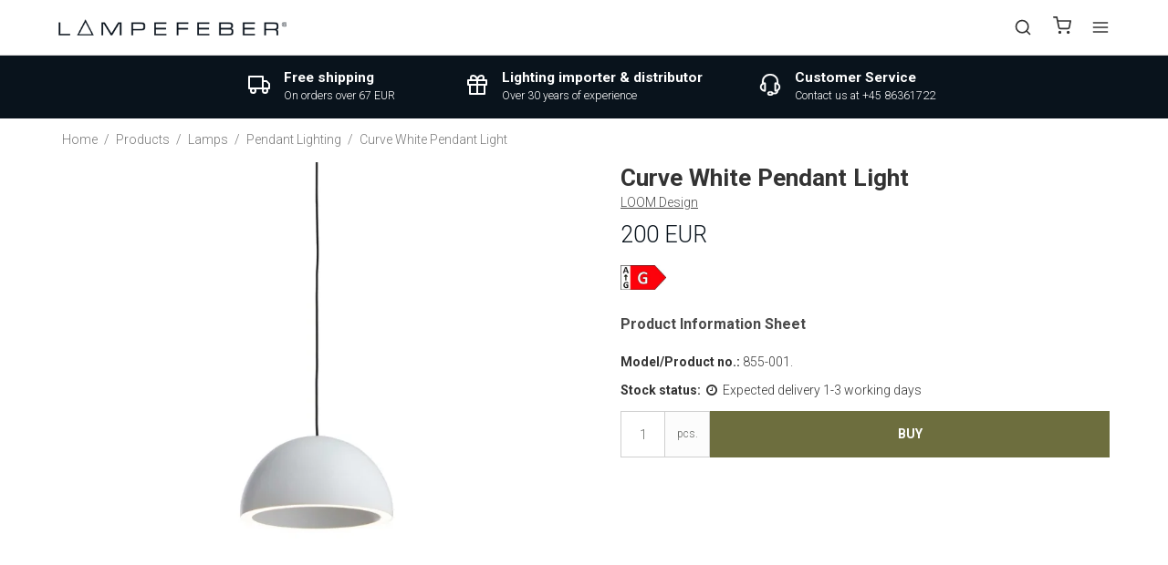

--- FILE ---
content_type: text/html; charset=ISO-8859-1
request_url: https://www.lampefeber.com/products/13-pendant-lighting/7934-curve-white-pendant-light/
body_size: 50086
content:
<!DOCTYPE html>
<html class="no-js" lang="en">
<head prefix="og: http://ogp.me/ns#
              fb: http://ogp.me/ns/fb#
              ng: http://angularjs.org">


	    
    <meta charset="windows-1252">
<title>Curve White pendant light - Lampefeber</title>
<meta name="viewport" content="width=device-width, initial-scale=1">
<meta name="generator" content="SmartWeb">
<meta name="csrf_token" content="MTc2ODk3NzMyN2M1NTJmMTJjNTIzODY1YTNjZTE4ZDBmM2YyNTZiMDc1ZmU0M2FiZDRSalFBV2Q0cXBtUUsxc1B1cXgzV2ZhSFZtenFYOXhRcQ==" />
<meta property="product:product_link" content="https://www.lampefeber.com/products/13-pendant-lighting/7934-curve-white-pendant-light/" />
<meta property="product:ean" content="5712802226346" />
<meta property="product:brand" content="LOOM Design" />
<meta property="product:price:currency" content="EUR" />
<meta property="product:price:amount" content="200" />
<meta property="og:type" content="product.item" />
<meta property="og:title" content="Curve White pendant light - Lampefeber" />
<meta property="og:url" content="https://www.lampefeber.com/products/13-pendant-lighting/7934-curve-white-pendant-light/" />
<meta property="og:image" content="https://sw13716.sfstatic.io/upload_dir/shop/_thumbs/Curve-hvid-pendel-LOOM-Design.w1200.jpg" />
<meta property="og:sitename" content="Lampefeber" />
<meta property="og:description" content="Stylish and functional Curve White pendant light 

 Curve White pendant light combines functionality with a stylish design that fits perfectly in modern homes and offices. This pendant light is made of aluminium with a smooth, white finish and has a hemispherical shape that provides a clean and minimalist expression. The integrated 14-watt LED bulb, which emits a warm light at 2700 Kelvin, is placed around the shade&#39;s bottom edge, ensuring even and comfortable lighting, ideal for both work and dining areas. With a height of 7.57 cm and a diameter of 14 cm, this pendant light is discreet enough to fit into various spaces without dominating the decor. 

 The pendant light is available in three elegant colour variations white, black, or gold. This gives you the opportunity to choose exactly the shade that best fits your decor and personal style. Whether you prefer the classic and clean look of white, the sophisticated and powerful expression of black, or the luxurious and striking impression of gold, the Curve easily adapts to different spaces and design aesthetics." />

	<link rel="shortcut icon" href="/upload_dir/pics/System/Lampefeber-logo.jpg" type="image/x-icon" />
	<link rel="apple-touch-icon" href="/upload_dir/pics/System/Lampefeber-logo.jpg" />



<!--[if lte IE 9]>
<script src="https://sw13716.sfstatic.io/_design/smartytemplates/store/template001/assets/js/ie.js"></script>
<link href="https://sw13716.sfstatic.io/_design/smartytemplates/store/template001/assets/css/ie.css" rel="stylesheet" type="text/css">
<link href="https://sw13716.sfstatic.io/_design/smartytemplates/store/template001/assets/css/template.ie.css" rel="stylesheet" type="text/css">
<![endif]-->

<link rel="preconnect" href="https://sw13716.sfstatic.io" crossorigin>
<link rel="preconnect" href="https://fonts.gstatic.com/" crossorigin>

<link rel="stylesheet" href="https://sw13716.sfstatic.io/_design/common/libs/font-awesome/latest/css/font-awesome.dirty.min.css">
<link href="https://sw13716.sfstatic.io/_design/smartytemplates/store/template001/assets/css/libs.css?v=20251014085848" rel="stylesheet" >
<link href="https://sw13716.sfstatic.io/upload_dir/templates/lampefeber-2024/assets/css/template.css?v=20240409020000" rel="stylesheet" >
<link href="https://sw13716.sfstatic.io/upload_dir/templates/lampefeber-2024/assets/css/theme.css?v=20241015020000" rel="stylesheet" >
<link href="https://sw13716.sfstatic.io/upload_dir/templates/lampefeber-2024/assets/css/theme-custom.css?v=20240710020000" rel="stylesheet" >
<link href="https://sw13716.sfstatic.io/_design/smartytemplates/store/template001/assets/css/print.css?v=20251014085848" media="print" rel="stylesheet" >
<link href="https://sw13716.sfstatic.io/_design/smartytemplates/store/template007/modules/widgets/slick/assets/css/slick.min.css?v=20260119095518" rel="preload" as="style" onload="this.onload=null;this.rel=&#039;stylesheet&#039;" >
<link rel="canonical" href="https://www.lampefeber.com/products/13-pendant-lighting/7934-curve-white-pendant-light/" >

<script>
window.platform = window.platform || {};(function (q) {var topics = {}, subUid = -1;q.subscribe = function(topic, func) {if (!topics[topic]) {topics[topic] = [];}var token = (++subUid).toString();topics[topic].push({token: token,func: func});return token;};q.publish = function(topic, args) {if (!topics[topic]) {return false;}setTimeout(function() {var subscribers = topics[topic],len = subscribers ? subscribers.length : 0;while (len--) {subscribers[len].func(topic, args);}}, 0);return true;};q.unsubscribe = function(token) {for (var m in topics) {if (topics[m]) {for (var i = 0, j = topics[m].length; i < j; i++) {if (topics[m][i].token === token) {topics[m].splice(i, 1);return token;}}}}return false;};})(window.platform);
</script>







        
            <script async src="https://www.googletagmanager.com/gtag/js?id=UA-99586833-1" id="google-analytics" ></script>

        


<script>
    
        window.dataLayer = window.dataLayer || [];
        function gtag(){dataLayer.push(arguments);}
        gtag('js', new Date());

        var gtagConfigs = {
            'anonymize_ip': true
        };

        if (sessionStorage.getItem('referrer') !== null) {
            gtagConfigs['page_referrer'] = sessionStorage.getItem('referrer');
            sessionStorage.removeItem('referrer');
        }
    

    
        
    gtag('consent', 'default', {"functionality_storage":"denied","security_storage":"denied","personalization_storage":"denied","analytics_storage":"denied","ad_storage":"denied","ad_user_data":"denied","ad_personalization":"denied"});

            
    
                        
                    
                    
                                
    

        gtag('consent', 'update', {"functionality_storage":"granted","security_storage":"granted","personalization_storage":"granted","analytics_storage":"granted","ad_storage":"granted","ad_user_data":"granted","ad_personalization":"granted"});
    


            gtag('config', 'UA-99586833-1', gtagConfigs);
    
                if ( window.platform && window.platform.subscribe ) {
            window.platform.subscribe("/product/ready", function(event, data) {
                var product = data;

                if (product.Type === "variant") {
                    window.platform.subscribe("/product/variant/selected", function(event, data) {
                        trackEvent(product, data[0]);
                    });
                } else {
                    trackEvent(product, false);
                }

                function trackEvent (product, variant) {
                    var item = {
                        'id': String(product.Id),
                        'name': product.Title,
                        "currency": "EUR",
                        'category': product.CategoryTitle ? product.CategoryTitle : ''
                    };

                    if ( product.Prices && product.Prices.length ) {
                        item.price = product.Prices[0].PriceMin;
                    }

                    if ( variant ) {
                        item.id = (variant.ItemNumber) ? variant.ItemNumber : item.id+ "-" +variant.Id;
                        item.variant = variant.Title;
                        item.price = variant.Price ? variant.Price.PriceMin : '0';
                    } else if ( product.ItemNumber ) {
                        item.id = product.ItemNumber;
                    }

                    if ( product.ProducerTitle ) {
                        item.brand = product.ProducerTitle;
                    }

                    if ( !product.Buyable ) {
                        item.price = '0';
                    } else {
                        item.price = String( variant ? variant.Price.PriceMin : product.Prices[0].PriceMin );
                    }

                    gtag('event', 'view_item', { "items": [ item ] });
                };

            });
        }
    
                
        </script>
    
        
        <script id="google-tagmanager" >
        (function(w,d,s,l,i){w[l]=w[l]||[];w[l].push({'gtm.start':
            new Date().getTime(),event:'gtm.js'});var f=d.getElementsByTagName(s)[0],
            j=d.createElement(s),dl=l!='dataLayer'?'&l='+l:'';j.async=true;j.src=
            '//www.googletagmanager.com/gtm.js?id='+i+dl;f.parentNode.insertBefore(j,f);
        })(window,document,'script','dataLayer','GTM-KC2Z2TW');</script>





                
	<meta name="google-site-verification" content="QsY9LOElwsKwxA7uzc3VI8HpPXWCx4z6qGaw1upD9iA" />

    
                    

                                                            
                                                                
                            
                                                                
            				<link rel="alternate" href="https://www.lampefeber.com/products/13-pendant-lighting/7934-curve-white-pendant-light/" hreflang="en-gb">
                                        

                                                            
                                                                
                            
                                                                
            				<link rel="alternate" href="https://da.lampefeber.com/produkter/13-pendler/7934-curve-hvid-pendel/" hreflang="da-dk">
                                        

                                                            
                                                                
                            
                                                                
            				<link rel="alternate" href="https://no.lampefeber.com/produkter/13-pendellamper/7934-curve-hvit-pendel/" hreflang="no">
                                        

                                                            
                                                                
                            
                                                                
            				<link rel="alternate" href="https://se.lampefeber.com/produkter/13-pendellampor/7934-curve-vit-takpendel/" hreflang="sv-se">
                        
	<script type="application/ld+json">
	{
	  "@context": "https://schema.org",
	  "@type": "WebSite",
	  "url": "https://www.lampefeber.com/products/13-pendant-lighting/7934-curve-white-pendant-light/",
      "potentialAction": {
        "@type": "SearchAction",
        "target": {
          "@type": "EntryPoint",
          "urlTemplate": "https://www.lampefeber.com/products/13-pendant-lighting/7934-curve-white-pendant-light/products/?search={search_term_string}"
        },
        "query-input": "required name=search_term_string"
      }
    }
	</script>

	<script type="application/ld+json">
	{
		"@context": "https://schema.org",
		"@type": "WebPage",
		"name": "Lampefeber"
    }
	</script>


	<script type="application/ld+json">
	{
		"@context": "https://schema.org",
		"@type": "Store",
		"vatID": "14603549",
        "name": "Lampefeber",
        "description": "",
        "url": "https://www.lampefeber.com/products/13-pendant-lighting/7934-curve-white-pendant-light/",
        "image": "https://sw13716.sfstatic.io/upload_dir/pics/Lampefeber-Logo-aktuelt.png",
        "logo": "https://sw13716.sfstatic.io/upload_dir/pics/Lampefeber-Logo-aktuelt.png",
        "telephone": "+4586361722",
        "email": "mail@lampefeber.com",
        "currenciesAccepted": "DKK, EUR, NOK, SEK",
        "paymentAccepted":"Credit Card",
        "priceRange": "$$$",
        "address": {
            "@type": "PostalAddress",
            "addressLocality": "Harlev J",
            "postalCode": "8462",
            "streetAddress": "Lilleringvej 30",
            "addressCountry": "Danmark"
        },
        "openingHours":[
            "Mo-Th 8:00-16:30",
            "Fr 8:00-16:00"
        ]
    }
	</script>
</head>
<body id="ng-app" data-ng-app="platform-app" data-ng-strict-di
      class="type-product page2 " itemscope
      itemtype="http://schema.org/WebPage">

<input type="checkbox" id="toggleSidebar" hidden/>
<div id="site-wrapper">

        <aside id="site-sidebar">
    <label class="sidebar-close" for="toggleSidebar">
            <svg xmlns="http://www.w3.org/2000/svg" width="24" height="24" viewBox="0 0 24 24" fill="none" stroke="currentColor" stroke-width="2" stroke-linecap="round" stroke-linejoin="round" class="feather feather-x"><line x1="18" y1="6" x2="6" y2="18"></line><line x1="6" y1="6" x2="18" y2="18"></line></svg>





    </label>

    <div class="title productmenu-title">
        Products
    </div>
        
    



                    
          <ul class="menu productmenu menu-vertical">
                        
              
                                <li class="has-dropdown topitem">
                      <a href="/products/190-lamps/" class="" aria-haspopup="true" title="Lamps">
                          Lamps
                                                        <span class="item-arrow">
                                      <svg xmlns="http://www.w3.org/2000/svg" width="24" height="24" viewBox="0 0 24 24" fill="none" stroke="currentColor" stroke-width="2" stroke-linecap="round" stroke-linejoin="round" class="feather feather-chevron-down"><polyline points="6 9 12 15 18 9"></polyline></svg>





                              </span>
                                                </a>
                                                
                    
          <ul class="menu">
                        
              
                                <li class=" ">
                      <a href="/products/13-pendant-lighting/" class="" aria-haspopup="true" title="Pendant Lighting">
                          Pendant Lighting
                                                </a>
                                        </li>
                                      
              
                                <li class=" ">
                      <a href="/products/56-cluster-pendant-lights/" class="" aria-haspopup="true" title="Cluster Pendant Lights">
                          Cluster Pendant Lights
                                                </a>
                                        </li>
                                      
              
                                <li class=" ">
                      <a href="/products/16-ceiling-lights/" class="" aria-haspopup="true" title="Ceiling Lights">
                          Ceiling Lights
                                                </a>
                                        </li>
                                      
              
                                <li class=" ">
                      <a href="/products/15-wall-lights/" class="" aria-haspopup="true" title="Wall lights">
                          Wall lights
                                                </a>
                                        </li>
                                      
              
                                <li class=" ">
                      <a href="/products/12-table-lamps/" class="" aria-haspopup="true" title="Table lamps">
                          Table lamps
                                                </a>
                                        </li>
                                      
              
                                <li class=" ">
                      <a href="/products/34-battery-lamps/" class="" aria-haspopup="true" title="Battery lamps">
                          Battery lamps
                                                </a>
                                        </li>
                                      
              
                                <li class=" ">
                      <a href="/products/14-floor-lamps/" class="" aria-haspopup="true" title="Floor lamps">
                          Floor lamps
                                                </a>
                                        </li>
                                      
              
                                <li class="has-dropdown ">
                      <a href="/products/17-spotlight/" class="" aria-haspopup="true" title="Spotlight">
                          Spotlight
                                                        <span class="item-arrow">
                                      <svg xmlns="http://www.w3.org/2000/svg" width="24" height="24" viewBox="0 0 24 24" fill="none" stroke="currentColor" stroke-width="2" stroke-linecap="round" stroke-linejoin="round" class="feather feather-chevron-down"><polyline points="6 9 12 15 18 9"></polyline></svg>





                              </span>
                                                </a>
                                                
                    
          <ul class="menu">
                        
              
                                <li class=" ">
                      <a href="/products/189-ceiling-spotlights/" class="" aria-haspopup="true" title="Ceiling Spotlights">
                          Ceiling Spotlights
                                                </a>
                                        </li>
                                      
              
                                <li class=" ">
                      <a href="/products/188-track-lighting/" class="" aria-haspopup="true" title="Track Lighting">
                          Track Lighting
                                                </a>
                                        </li>
                                      
              
                                <li class=" ">
                      <a href="/products/187-downlight/" class="" aria-haspopup="true" title="Downlight">
                          Downlight
                                                </a>
                                        </li>
                        

          

      </ul>
    
                                        </li>
                                      
              
                                <li class="has-dropdown ">
                      <a href="/products/18-outdoor-lights/" class="" aria-haspopup="true" title="Outdoor lights">
                          Outdoor lights
                                                        <span class="item-arrow">
                                      <svg xmlns="http://www.w3.org/2000/svg" width="24" height="24" viewBox="0 0 24 24" fill="none" stroke="currentColor" stroke-width="2" stroke-linecap="round" stroke-linejoin="round" class="feather feather-chevron-down"><polyline points="6 9 12 15 18 9"></polyline></svg>





                              </span>
                                                </a>
                                                
                    
          <ul class="menu">
                        
              
                                <li class=" ">
                      <a href="/products/116-outdoor-wall-lights/" class="" aria-haspopup="true" title="Outdoor Wall Lights">
                          Outdoor Wall Lights
                                                </a>
                                        </li>
                                      
              
                                <li class=" ">
                      <a href="/products/117-outdoor-ceiling-lights/" class="" aria-haspopup="true" title="Outdoor Ceiling Lights">
                          Outdoor Ceiling Lights
                                                </a>
                                        </li>
                                      
              
                                <li class=" ">
                      <a href="/products/119-garden-lights/" class="" aria-haspopup="true" title="Garden Lights">
                          Garden Lights
                                                </a>
                                        </li>
                                      
              
                                <li class=" ">
                      <a href="/products/118-outdoor-pendant-lighting/" class="" aria-haspopup="true" title="Outdoor Pendant Lighting">
                          Outdoor Pendant Lighting
                                                </a>
                                        </li>
                                      
              
                                <li class=" ">
                      <a href="/products/120-outdoor-floor-lamps/" class="" aria-haspopup="true" title="Outdoor Floor Lamps">
                          Outdoor Floor Lamps
                                                </a>
                                        </li>
                                      
              
                                <li class=" ">
                      <a href="/products/224-outdoor-battery-lamps/" class="" aria-haspopup="true" title="Outdoor Battery Lamps">
                          Outdoor Battery Lamps
                                                </a>
                                        </li>
                                      
              
                                <li class=" ">
                      <a href="/products/260-outdoor-table-lamps/" class="" aria-haspopup="true" title="Outdoor Table Lamps">
                          Outdoor Table Lamps
                                                </a>
                                        </li>
                        

          

      </ul>
    
                                        </li>
                                      
              
                                <li class=" ">
                      <a href="/products/217-lamp-furniture/" class="" aria-haspopup="true" title="Lamp furniture">
                          Lamp furniture
                                                </a>
                                        </li>
                                      
              
                                <li class=" ">
                      <a href="/products/39-new-releases/" class="" aria-haspopup="true" title="New Releases">
                          New Releases
                                                </a>
                                        </li>
                                      
              
                                <li class="has-dropdown ">
                      <a href="/products/60-lighting-collection/" class="" aria-haspopup="true" title="Lighting Collection">
                          Lighting Collection
                                                        <span class="item-arrow">
                                      <svg xmlns="http://www.w3.org/2000/svg" width="24" height="24" viewBox="0 0 24 24" fill="none" stroke="currentColor" stroke-width="2" stroke-linecap="round" stroke-linejoin="round" class="feather feather-chevron-down"><polyline points="6 9 12 15 18 9"></polyline></svg>





                              </span>
                                                </a>
                                                
                    
          <ul class="menu">
                        
              
                                <li class=" ">
                      <a href="/products/191-dipping-light/" class="" aria-haspopup="true" title="Dipping Light">
                          Dipping Light
                                                </a>
                                        </li>
                                      
              
                                <li class=" ">
                      <a href="/products/43-baluna/" class="" aria-haspopup="true" title="Baluna">
                          Baluna
                                                </a>
                                        </li>
                                      
              
                                <li class=" ">
                      <a href="/products/45-ginger/" class="" aria-haspopup="true" title="Ginger">
                          Ginger
                                                </a>
                                        </li>
                                      
              
                                <li class=" ">
                      <a href="/products/44-pipistrello/" class="" aria-haspopup="true" title="Pipistrello">
                          Pipistrello
                                                </a>
                                        </li>
                                      
              
                                <li class=" ">
                      <a href="/products/49-tam-tam/" class="" aria-haspopup="true" title="Tam Tam">
                          Tam Tam
                                                </a>
                                        </li>
                                      
              
                                <li class=" ">
                      <a href="/products/46-discoco/" class="" aria-haspopup="true" title="Discoco">
                          Discoco
                                                </a>
                                        </li>
                                      
              
                                <li class=" ">
                      <a href="/products/51-funiculi/" class="" aria-haspopup="true" title="Funiculi">
                          Funiculi
                                                </a>
                                        </li>
                                      
              
                                <li class=" ">
                      <a href="/products/47-arigato/" class="" aria-haspopup="true" title="Arigato">
                          Arigato
                                                </a>
                                        </li>
                                      
              
                                <li class=" ">
                      <a href="/products/278-ambrosia/" class="" aria-haspopup="true" title="Ambrosia">
                          Ambrosia
                                                </a>
                                        </li>
                                      
              
                                <li class=" ">
                      <a href="/products/223-followme/" class="" aria-haspopup="true" title="FollowMe">
                          FollowMe
                                                </a>
                                        </li>
                                      
              
                                <li class=" ">
                      <a href="/products/52-beluga/" class="" aria-haspopup="true" title="Beluga">
                          Beluga
                                                </a>
                                        </li>
                                      
              
                                <li class=" ">
                      <a href="/products/53-ice-cube/" class="" aria-haspopup="true" title="Ice Cube">
                          Ice Cube
                                                </a>
                                        </li>
                                      
              
                                <li class=" ">
                      <a href="/products/54-soho/" class="" aria-haspopup="true" title="Soho">
                          Soho
                                                </a>
                                        </li>
                                      
              
                                <li class=" ">
                      <a href="/products/207-colibri/" class="" aria-haspopup="true" title="Colibri">
                          Colibri
                                                </a>
                                        </li>
                        

          

      </ul>
    
                                        </li>
                                      
              
                                <li class="has-dropdown ">
                      <a href="/products/36-accessories/" class="" aria-haspopup="true" title="Accessories">
                          Accessories
                                                        <span class="item-arrow">
                                      <svg xmlns="http://www.w3.org/2000/svg" width="24" height="24" viewBox="0 0 24 24" fill="none" stroke="currentColor" stroke-width="2" stroke-linecap="round" stroke-linejoin="round" class="feather feather-chevron-down"><polyline points="6 9 12 15 18 9"></polyline></svg>





                              </span>
                                                </a>
                                                
                    
          <ul class="menu">
                        
              
                                <li class=" ">
                      <a href="/products/55-canopy/" class="" aria-haspopup="true" title="Canopy">
                          Canopy
                                                </a>
                                        </li>
                                      
              
                                <li class=" ">
                      <a href="/products/4-light-bulbs/" class="" aria-haspopup="true" title="Light bulbs">
                          Light bulbs
                                                </a>
                                        </li>
                        

          

      </ul>
    
                                        </li>
                        

          

      </ul>
    
                                        </li>
                                      
              
                                <li class="has-dropdown topitem">
                      <a href="/products/122-room/" class="" aria-haspopup="true" title="Room">
                          Room
                                                        <span class="item-arrow">
                                      <svg xmlns="http://www.w3.org/2000/svg" width="24" height="24" viewBox="0 0 24 24" fill="none" stroke="currentColor" stroke-width="2" stroke-linecap="round" stroke-linejoin="round" class="feather feather-chevron-down"><polyline points="6 9 12 15 18 9"></polyline></svg>





                              </span>
                                                </a>
                                                
                    
          <ul class="menu">
                        
              
                                <li class="has-dropdown ">
                      <a href="/products/123-kitchen-lighting/" class="" aria-haspopup="true" title="Kitchen Lighting">
                          Kitchen Lighting
                                                        <span class="item-arrow">
                                      <svg xmlns="http://www.w3.org/2000/svg" width="24" height="24" viewBox="0 0 24 24" fill="none" stroke="currentColor" stroke-width="2" stroke-linecap="round" stroke-linejoin="round" class="feather feather-chevron-down"><polyline points="6 9 12 15 18 9"></polyline></svg>





                              </span>
                                                </a>
                                                
                    
          <ul class="menu">
                        
              
                                <li class=" ">
                      <a href="/products/126-kitchen-pendant-lights/" class="" aria-haspopup="true" title="Kitchen Pendant Lights">
                          Kitchen Pendant Lights
                                                </a>
                                        </li>
                                      
              
                                <li class=" ">
                      <a href="/products/127-dining-table-lighting/" class="" aria-haspopup="true" title="Dining Table Lighting">
                          Dining Table Lighting
                                                </a>
                                        </li>
                                      
              
                                <li class=" ">
                      <a href="/products/182-cluster-pendant-lights-dining-table/" class="" aria-haspopup="true" title="Cluster Pendant Lights Dining Table">
                          Cluster Pendant Lights Dining Table
                                                </a>
                                        </li>
                                      
              
                                <li class=" ">
                      <a href="/products/124-kitchen-ceiling-lights/" class="" aria-haspopup="true" title="Kitchen Ceiling Lights">
                          Kitchen Ceiling Lights
                                                </a>
                                        </li>
                                      
              
                                <li class=" ">
                      <a href="/products/125-kitchen-wall-lights/" class="" aria-haspopup="true" title="Kitchen Wall lights">
                          Kitchen Wall lights
                                                </a>
                                        </li>
                                      
              
                                <li class=" ">
                      <a href="/products/128-kitchen-track-lighting/" class="" aria-haspopup="true" title="Kitchen Track Lighting">
                          Kitchen Track Lighting
                                                </a>
                                        </li>
                                      
              
                                <li class=" ">
                      <a href="/products/129-kitchen-spotlights/" class="" aria-haspopup="true" title="Kitchen Spotlights">
                          Kitchen Spotlights
                                                </a>
                                        </li>
                                      
              
                                <li class=" ">
                      <a href="/products/138-battery-operated-lamps/" class="" aria-haspopup="true" title="Battery operated Lamps">
                          Battery operated Lamps
                                                </a>
                                        </li>
                        

          

      </ul>
    
                                        </li>
                                      
              
                                <li class="has-dropdown ">
                      <a href="/products/147-dining-room-lighting/" class="" aria-haspopup="true" title="Dining room Lighting">
                          Dining room Lighting
                                                        <span class="item-arrow">
                                      <svg xmlns="http://www.w3.org/2000/svg" width="24" height="24" viewBox="0 0 24 24" fill="none" stroke="currentColor" stroke-width="2" stroke-linecap="round" stroke-linejoin="round" class="feather feather-chevron-down"><polyline points="6 9 12 15 18 9"></polyline></svg>





                              </span>
                                                </a>
                                                
                    
          <ul class="menu">
                        
              
                                <li class=" ">
                      <a href="/products/148-dining-room-pendant-light/" class="" aria-haspopup="true" title="Dining room Pendant Light">
                          Dining room Pendant Light
                                                </a>
                                        </li>
                                      
              
                                <li class=" ">
                      <a href="/products/183-cluster-pendant-lights-dining-room/" class="" aria-haspopup="true" title="Cluster Pendant Lights Dining Room">
                          Cluster Pendant Lights Dining Room
                                                </a>
                                        </li>
                                      
              
                                <li class=" ">
                      <a href="/products/149-dining-room-wall-lights/" class="" aria-haspopup="true" title="Dining room Wall Lights">
                          Dining room Wall Lights
                                                </a>
                                        </li>
                                      
              
                                <li class=" ">
                      <a href="/products/150-battery-table-lamps/" class="" aria-haspopup="true" title="Battery Table Lamps">
                          Battery Table Lamps
                                                </a>
                                        </li>
                                      
              
                                <li class=" ">
                      <a href="/products/155-dining-room-floor-lamp/" class="" aria-haspopup="true" title="Dining Room Floor Lamp">
                          Dining Room Floor Lamp
                                                </a>
                                        </li>
                                      
              
                                <li class=" ">
                      <a href="/products/156-dining-room-table-lamps/" class="" aria-haspopup="true" title="Dining Room Table Lamps">
                          Dining Room Table Lamps
                                                </a>
                                        </li>
                                      
              
                                <li class=" ">
                      <a href="/products/265-chandeliers/" class="" aria-haspopup="true" title="Chandeliers">
                          Chandeliers
                                                </a>
                                        </li>
                        

          

      </ul>
    
                                        </li>
                                      
              
                                <li class="has-dropdown ">
                      <a href="/products/130-living-room-lighting/" class="" aria-haspopup="true" title="Living room Lighting">
                          Living room Lighting
                                                        <span class="item-arrow">
                                      <svg xmlns="http://www.w3.org/2000/svg" width="24" height="24" viewBox="0 0 24 24" fill="none" stroke="currentColor" stroke-width="2" stroke-linecap="round" stroke-linejoin="round" class="feather feather-chevron-down"><polyline points="6 9 12 15 18 9"></polyline></svg>





                              </span>
                                                </a>
                                                
                    
          <ul class="menu">
                        
              
                                <li class=" ">
                      <a href="/products/131-living-room-pendant-light/" class="" aria-haspopup="true" title="Living room Pendant Light">
                          Living room Pendant Light
                                                </a>
                                        </li>
                                      
              
                                <li class=" ">
                      <a href="/products/184-cluster-pendant-lights-living-room/" class="" aria-haspopup="true" title="Cluster Pendant Lights Living Room">
                          Cluster Pendant Lights Living Room
                                                </a>
                                        </li>
                                      
              
                                <li class=" ">
                      <a href="/products/132-living-room-ceiling-lights/" class="" aria-haspopup="true" title="Living room Ceiling Lights">
                          Living room Ceiling Lights
                                                </a>
                                        </li>
                                      
              
                                <li class=" ">
                      <a href="/products/133-living-room-wall-lights/" class="" aria-haspopup="true" title="Living room Wall Lights">
                          Living room Wall Lights
                                                </a>
                                        </li>
                                      
              
                                <li class=" ">
                      <a href="/products/134-living-room-spotlights/" class="" aria-haspopup="true" title="Living room Spotlights">
                          Living room Spotlights
                                                </a>
                                        </li>
                                      
              
                                <li class=" ">
                      <a href="/products/135-track-lighting-living-room/" class="" aria-haspopup="true" title="Track lighting living room">
                          Track lighting living room
                                                </a>
                                        </li>
                                      
              
                                <li class=" ">
                      <a href="/products/136-table-lamps-for-living-room/" class="" aria-haspopup="true" title="Table Lamps for Living room">
                          Table Lamps for Living room
                                                </a>
                                        </li>
                                      
              
                                <li class=" ">
                      <a href="/products/137-living-room-floor-lamps/" class="" aria-haspopup="true" title="Living room Floor Lamps">
                          Living room Floor Lamps
                                                </a>
                                        </li>
                        

          

      </ul>
    
                                        </li>
                                      
              
                                <li class="has-dropdown ">
                      <a href="/products/139-bathroom-lights/" class="" aria-haspopup="true" title="Bathroom Lights">
                          Bathroom Lights
                                                        <span class="item-arrow">
                                      <svg xmlns="http://www.w3.org/2000/svg" width="24" height="24" viewBox="0 0 24 24" fill="none" stroke="currentColor" stroke-width="2" stroke-linecap="round" stroke-linejoin="round" class="feather feather-chevron-down"><polyline points="6 9 12 15 18 9"></polyline></svg>





                              </span>
                                                </a>
                                                
                    
          <ul class="menu">
                        
              
                                <li class=" ">
                      <a href="/products/57-bathroom-wall-lights/" class="" aria-haspopup="true" title="Bathroom Wall Lights">
                          Bathroom Wall Lights
                                                </a>
                                        </li>
                                      
              
                                <li class=" ">
                      <a href="/products/58-bathroom-ceiling-lights/" class="" aria-haspopup="true" title="Bathroom Ceiling Lights">
                          Bathroom Ceiling Lights
                                                </a>
                                        </li>
                        

          

      </ul>
    
                                        </li>
                                      
              
                                <li class="has-dropdown ">
                      <a href="/products/142-office-lighting/" class="" aria-haspopup="true" title="Office Lighting">
                          Office Lighting
                                                        <span class="item-arrow">
                                      <svg xmlns="http://www.w3.org/2000/svg" width="24" height="24" viewBox="0 0 24 24" fill="none" stroke="currentColor" stroke-width="2" stroke-linecap="round" stroke-linejoin="round" class="feather feather-chevron-down"><polyline points="6 9 12 15 18 9"></polyline></svg>





                              </span>
                                                </a>
                                                
                    
          <ul class="menu">
                        
              
                                <li class=" ">
                      <a href="/products/157-desk-lamp/" class="" aria-haspopup="true" title="Desk Lamp">
                          Desk Lamp
                                                </a>
                                        </li>
                                      
              
                                <li class=" ">
                      <a href="/products/158-office-pendant-light/" class="" aria-haspopup="true" title="Office Pendant Light">
                          Office Pendant Light
                                                </a>
                                        </li>
                                      
              
                                <li class=" ">
                      <a href="/products/185-cluster-pendant-lights-office/" class="" aria-haspopup="true" title="Cluster Pendant Lights Office">
                          Cluster Pendant Lights Office
                                                </a>
                                        </li>
                                      
              
                                <li class=" ">
                      <a href="/products/160-office-ceiling-lights/" class="" aria-haspopup="true" title="Office Ceiling Lights">
                          Office Ceiling Lights
                                                </a>
                                        </li>
                                      
              
                                <li class=" ">
                      <a href="/products/169-spotlight-office/" class="" aria-haspopup="true" title="Spotlight Office">
                          Spotlight Office
                                                </a>
                                        </li>
                                      
              
                                <li class=" ">
                      <a href="/products/159-wall-lights-office/" class="" aria-haspopup="true" title="Wall Lights Office">
                          Wall Lights Office
                                                </a>
                                        </li>
                                      
              
                                <li class=" ">
                      <a href="/products/170-office-track-lighting/" class="" aria-haspopup="true" title="Office Track Lighting">
                          Office Track Lighting
                                                </a>
                                        </li>
                                      
              
                                <li class=" ">
                      <a href="/products/165-standing-lamp/" class="" aria-haspopup="true" title="Standing lamp">
                          Standing lamp
                                                </a>
                                        </li>
                        

          

      </ul>
    
                                        </li>
                                      
              
                                <li class="has-dropdown ">
                      <a href="/products/140-bedroom-lights/" class="" aria-haspopup="true" title="Bedroom Lights">
                          Bedroom Lights
                                                        <span class="item-arrow">
                                      <svg xmlns="http://www.w3.org/2000/svg" width="24" height="24" viewBox="0 0 24 24" fill="none" stroke="currentColor" stroke-width="2" stroke-linecap="round" stroke-linejoin="round" class="feather feather-chevron-down"><polyline points="6 9 12 15 18 9"></polyline></svg>





                              </span>
                                                </a>
                                                
                    
          <ul class="menu">
                        
              
                                <li class=" ">
                      <a href="/products/161-bedroom-wall-lights/" class="" aria-haspopup="true" title="Bedroom Wall Lights">
                          Bedroom Wall Lights
                                                </a>
                                        </li>
                                      
              
                                <li class=" ">
                      <a href="/products/162-bedside-table-lamps/" class="" aria-haspopup="true" title="Bedside Table Lamps">
                          Bedside Table Lamps
                                                </a>
                                        </li>
                                      
              
                                <li class=" ">
                      <a href="/products/163-bedroom-ceiling-lights/" class="" aria-haspopup="true" title="Bedroom Ceiling Lights">
                          Bedroom Ceiling Lights
                                                </a>
                                        </li>
                                      
              
                                <li class=" ">
                      <a href="/products/164-bedroom-pendant-lights/" class="" aria-haspopup="true" title="Bedroom Pendant Lights">
                          Bedroom Pendant Lights
                                                </a>
                                        </li>
                                      
              
                                <li class=" ">
                      <a href="/products/166-bedroom-track-lighting/" class="" aria-haspopup="true" title="Bedroom Track Lighting">
                          Bedroom Track Lighting
                                                </a>
                                        </li>
                                      
              
                                <li class=" ">
                      <a href="/products/167-bedroom-spotlights/" class="" aria-haspopup="true" title="Bedroom Spotlights">
                          Bedroom Spotlights
                                                </a>
                                        </li>
                                      
              
                                <li class=" ">
                      <a href="/products/168-bedroom-floor-lamps/" class="" aria-haspopup="true" title="Bedroom Floor Lamps">
                          Bedroom Floor Lamps
                                                </a>
                                        </li>
                        

          

      </ul>
    
                                        </li>
                                      
              
                                <li class="has-dropdown ">
                      <a href="/products/141-hallway-lighting/" class="" aria-haspopup="true" title="Hallway Lighting">
                          Hallway Lighting
                                                        <span class="item-arrow">
                                      <svg xmlns="http://www.w3.org/2000/svg" width="24" height="24" viewBox="0 0 24 24" fill="none" stroke="currentColor" stroke-width="2" stroke-linecap="round" stroke-linejoin="round" class="feather feather-chevron-down"><polyline points="6 9 12 15 18 9"></polyline></svg>





                              </span>
                                                </a>
                                                
                    
          <ul class="menu">
                        
              
                                <li class=" ">
                      <a href="/products/171-ceiling-lights-for-hall/" class="" aria-haspopup="true" title="Ceiling Lights for Hall">
                          Ceiling Lights for Hall
                                                </a>
                                        </li>
                                      
              
                                <li class=" ">
                      <a href="/products/172-hallway-wall-lights/" class="" aria-haspopup="true" title="Hallway Wall Lights">
                          Hallway Wall Lights
                                                </a>
                                        </li>
                                      
              
                                <li class=" ">
                      <a href="/products/186-hall-cluster-pendant-lights/" class="" aria-haspopup="true" title="Hall Cluster Pendant Lights">
                          Hall Cluster Pendant Lights
                                                </a>
                                        </li>
                                      
              
                                <li class=" ">
                      <a href="/products/173-hallway-pendant-light/" class="" aria-haspopup="true" title="Hallway Pendant Light">
                          Hallway Pendant Light
                                                </a>
                                        </li>
                                      
              
                                <li class=" ">
                      <a href="/products/174-spotlight-hall/" class="" aria-haspopup="true" title="Spotlight Hall">
                          Spotlight Hall
                                                </a>
                                        </li>
                                      
              
                                <li class=" ">
                      <a href="/products/175-hallway-track-lighting/" class="" aria-haspopup="true" title="Hallway Track Lighting">
                          Hallway Track Lighting
                                                </a>
                                        </li>
                                      
              
                                <li class=" ">
                      <a href="/products/180-hall-table-lamps/" class="" aria-haspopup="true" title="Hall Table Lamps">
                          Hall Table Lamps
                                                </a>
                                        </li>
                        

          

      </ul>
    
                                        </li>
                                      
              
                                <li class="has-dropdown ">
                      <a href="/products/144-window-lights/" class="" aria-haspopup="true" title="Window Lights">
                          Window Lights
                                                        <span class="item-arrow">
                                      <svg xmlns="http://www.w3.org/2000/svg" width="24" height="24" viewBox="0 0 24 24" fill="none" stroke="currentColor" stroke-width="2" stroke-linecap="round" stroke-linejoin="round" class="feather feather-chevron-down"><polyline points="6 9 12 15 18 9"></polyline></svg>





                              </span>
                                                </a>
                                                
                    
          <ul class="menu">
                        
              
                                <li class=" ">
                      <a href="/products/154-pendant-lights-window/" class="" aria-haspopup="true" title="Pendant lights Window">
                          Pendant lights Window
                                                </a>
                                        </li>
                                      
              
                                <li class=" ">
                      <a href="/products/145-window-table-lamp/" class="" aria-haspopup="true" title="Window Table Lamp">
                          Window Table Lamp
                                                </a>
                                        </li>
                        

          

      </ul>
    
                                        </li>
                                      
              
                                <li class="has-dropdown ">
                      <a href="/products/146-picture-lights/" class="" aria-haspopup="true" title="Picture Lights">
                          Picture Lights
                                                        <span class="item-arrow">
                                      <svg xmlns="http://www.w3.org/2000/svg" width="24" height="24" viewBox="0 0 24 24" fill="none" stroke="currentColor" stroke-width="2" stroke-linecap="round" stroke-linejoin="round" class="feather feather-chevron-down"><polyline points="6 9 12 15 18 9"></polyline></svg>





                              </span>
                                                </a>
                                                
                    
          <ul class="menu">
                        
              
                                <li class=" ">
                      <a href="/products/151-picture-spotlight/" class="" aria-haspopup="true" title="Picture Spotlight">
                          Picture Spotlight
                                                </a>
                                        </li>
                                      
              
                                <li class=" ">
                      <a href="/products/152-picture-track-lighting/" class="" aria-haspopup="true" title="Picture Track Lighting">
                          Picture Track Lighting
                                                </a>
                                        </li>
                                      
              
                                <li class=" ">
                      <a href="/products/153-picture-wall-lights/" class="" aria-haspopup="true" title="Picture Wall Lights">
                          Picture Wall Lights
                                                </a>
                                        </li>
                        

          

      </ul>
    
                                        </li>
                                      
              
                                <li class=" ">
                      <a href="/products/143-bookshelf-lamp/" class="" aria-haspopup="true" title="Bookshelf Lamp">
                          Bookshelf Lamp
                                                </a>
                                        </li>
                                      
              
                                <li class="has-dropdown ">
                      <a href="/products/176-reading-lamp/" class="" aria-haspopup="true" title="Reading Lamp">
                          Reading Lamp
                                                        <span class="item-arrow">
                                      <svg xmlns="http://www.w3.org/2000/svg" width="24" height="24" viewBox="0 0 24 24" fill="none" stroke="currentColor" stroke-width="2" stroke-linecap="round" stroke-linejoin="round" class="feather feather-chevron-down"><polyline points="6 9 12 15 18 9"></polyline></svg>





                              </span>
                                                </a>
                                                
                    
          <ul class="menu">
                        
              
                                <li class=" ">
                      <a href="/products/177-wall-reading-light/" class="" aria-haspopup="true" title="Wall Reading Light">
                          Wall Reading Light
                                                </a>
                                        </li>
                                      
              
                                <li class=" ">
                      <a href="/products/178-floor-reading-lamps/" class="" aria-haspopup="true" title="Floor Reading Lamps">
                          Floor Reading Lamps
                                                </a>
                                        </li>
                                      
              
                                <li class=" ">
                      <a href="/products/179-table-reading-lamps/" class="" aria-haspopup="true" title="Table Reading Lamps">
                          Table Reading Lamps
                                                </a>
                                        </li>
                        

          

      </ul>
    
                                        </li>
                        

          

      </ul>
    
                                        </li>
                                      
              
                                <li class="has-dropdown topitem">
                      <a href="/products/30-brands/" class="" aria-haspopup="true" title="Brands">
                          Brands
                                                        <span class="item-arrow">
                                      <svg xmlns="http://www.w3.org/2000/svg" width="24" height="24" viewBox="0 0 24 24" fill="none" stroke="currentColor" stroke-width="2" stroke-linecap="round" stroke-linejoin="round" class="feather feather-chevron-down"><polyline points="6 9 12 15 18 9"></polyline></svg>





                              </span>
                                                </a>
                                                
                    
          <ul class="menu">
                        
              
                                <li class="has-dropdown ">
                      <a href="/products/192-marset/" class="" aria-haspopup="true" title="Marset">
                          Marset
                                                        <span class="item-arrow">
                                      <svg xmlns="http://www.w3.org/2000/svg" width="24" height="24" viewBox="0 0 24 24" fill="none" stroke="currentColor" stroke-width="2" stroke-linecap="round" stroke-linejoin="round" class="feather feather-chevron-down"><polyline points="6 9 12 15 18 9"></polyline></svg>





                              </span>
                                                </a>
                                                
                    
          <ul class="menu">
                        
              
                                <li class=" ">
                      <a href="/products/64-marset-pendant-lights/" class="" aria-haspopup="true" title="Marset Pendant Lights">
                          Marset Pendant Lights
                                                </a>
                                        </li>
                                      
              
                                <li class=" ">
                      <a href="/products/74-marset-ceiling-lights/" class="" aria-haspopup="true" title="Marset Ceiling Lights">
                          Marset Ceiling Lights
                                                </a>
                                        </li>
                                      
              
                                <li class=" ">
                      <a href="/products/82-marset-wall-lights/" class="" aria-haspopup="true" title="Marset Wall Lights">
                          Marset Wall Lights
                                                </a>
                                        </li>
                                      
              
                                <li class=" ">
                      <a href="/products/99-marset-table-lamps/" class="" aria-haspopup="true" title="Marset Table Lamps">
                          Marset Table Lamps
                                                </a>
                                        </li>
                                      
              
                                <li class=" ">
                      <a href="/products/92-marset-floor-lamps/" class="" aria-haspopup="true" title="Marset Floor Lamps">
                          Marset Floor Lamps
                                                </a>
                                        </li>
                                      
              
                                <li class=" ">
                      <a href="/products/213-marset-outdoor-lamps/" class="" aria-haspopup="true" title="Marset Outdoor Lamps">
                          Marset Outdoor Lamps
                                                </a>
                                        </li>
                        

          

      </ul>
    
                                        </li>
                                      
              
                                <li class="has-dropdown ">
                      <a href="/products/194-martinelli-luce/" class="" aria-haspopup="true" title="Martinelli Luce">
                          Martinelli Luce
                                                        <span class="item-arrow">
                                      <svg xmlns="http://www.w3.org/2000/svg" width="24" height="24" viewBox="0 0 24 24" fill="none" stroke="currentColor" stroke-width="2" stroke-linecap="round" stroke-linejoin="round" class="feather feather-chevron-down"><polyline points="6 9 12 15 18 9"></polyline></svg>





                              </span>
                                                </a>
                                                
                    
          <ul class="menu">
                        
              
                                <li class=" ">
                      <a href="/products/66-martinelli-luce-pendant-lights/" class="" aria-haspopup="true" title="Martinelli Luce Pendant Lights">
                          Martinelli Luce Pendant Lights
                                                </a>
                                        </li>
                                      
              
                                <li class=" ">
                      <a href="/products/76-martinelli-luce-ceiling-lights/" class="" aria-haspopup="true" title="Martinelli Luce Ceiling Lights">
                          Martinelli Luce Ceiling Lights
                                                </a>
                                        </li>
                                      
              
                                <li class=" ">
                      <a href="/products/84-martinelli-luce-wall-lights/" class="" aria-haspopup="true" title="Martinelli Luce Wall Lights">
                          Martinelli Luce Wall Lights
                                                </a>
                                        </li>
                                      
              
                                <li class=" ">
                      <a href="/products/101-martinelli-luce-table-lamps/" class="" aria-haspopup="true" title="Martinelli Luce Table Lamps">
                          Martinelli Luce Table Lamps
                                                </a>
                                        </li>
                                      
              
                                <li class=" ">
                      <a href="/products/94-martinelli-luce-floor-lamps/" class="" aria-haspopup="true" title="Martinelli Luce Floor Lamps">
                          Martinelli Luce Floor Lamps
                                                </a>
                                        </li>
                                      
              
                                <li class=" ">
                      <a href="/products/215-martinelli-luce-outdoor-lamps/" class="" aria-haspopup="true" title="Martinelli Luce Outdoor Lamps">
                          Martinelli Luce Outdoor Lamps
                                                </a>
                                        </li>
                        

          

      </ul>
    
                                        </li>
                                      
              
                                <li class="has-dropdown ">
                      <a href="/products/195-grupa/" class="" aria-haspopup="true" title="Grupa">
                          Grupa
                                                        <span class="item-arrow">
                                      <svg xmlns="http://www.w3.org/2000/svg" width="24" height="24" viewBox="0 0 24 24" fill="none" stroke="currentColor" stroke-width="2" stroke-linecap="round" stroke-linejoin="round" class="feather feather-chevron-down"><polyline points="6 9 12 15 18 9"></polyline></svg>





                              </span>
                                                </a>
                                                
                    
          <ul class="menu">
                        
              
                                <li class=" ">
                      <a href="/products/67-grupa-pendant-lights/" class="" aria-haspopup="true" title="Grupa Pendant Lights">
                          Grupa Pendant Lights
                                                </a>
                                        </li>
                                      
              
                                <li class=" ">
                      <a href="/products/79-grupa-ceiling-lights/" class="" aria-haspopup="true" title="Grupa Ceiling Lights">
                          Grupa Ceiling Lights
                                                </a>
                                        </li>
                                      
              
                                <li class=" ">
                      <a href="/products/88-grupa-wall-lights/" class="" aria-haspopup="true" title="Grupa Wall Lights">
                          Grupa Wall Lights
                                                </a>
                                        </li>
                                      
              
                                <li class=" ">
                      <a href="/products/104-grupa-table-lamps/" class="" aria-haspopup="true" title="Grupa Table Lamps">
                          Grupa Table Lamps
                                                </a>
                                        </li>
                                      
              
                                <li class=" ">
                      <a href="/products/93-grupa-floor-lamps/" class="" aria-haspopup="true" title="Grupa Floor Lamps">
                          Grupa Floor Lamps
                                                </a>
                                        </li>
                        

          

      </ul>
    
                                        </li>
                                      
              
                                <li class="has-dropdown ">
                      <a href="/products/211-loom-design/" class="" aria-haspopup="true" title="LOOM Design">
                          LOOM Design
                                                        <span class="item-arrow">
                                      <svg xmlns="http://www.w3.org/2000/svg" width="24" height="24" viewBox="0 0 24 24" fill="none" stroke="currentColor" stroke-width="2" stroke-linecap="round" stroke-linejoin="round" class="feather feather-chevron-down"><polyline points="6 9 12 15 18 9"></polyline></svg>





                              </span>
                                                </a>
                                                
                    
          <ul class="menu">
                        
              
                                <li class=" ">
                      <a href="/products/279-loom-design-pendant-lights/" class="" aria-haspopup="true" title="LOOM Design Pendant Lights">
                          LOOM Design Pendant Lights
                                                </a>
                                        </li>
                                      
              
                                <li class=" ">
                      <a href="/products/280-loom-design-ceiling-lights/" class="" aria-haspopup="true" title="LOOM Design Ceiling Lights">
                          LOOM Design Ceiling Lights
                                                </a>
                                        </li>
                                      
              
                                <li class=" ">
                      <a href="/products/281-loom-design-wall-lights/" class="" aria-haspopup="true" title="LOOM Design Wall Lights">
                          LOOM Design Wall Lights
                                                </a>
                                        </li>
                                      
              
                                <li class=" ">
                      <a href="/products/282-loom-design-battery-operated-lights/" class="" aria-haspopup="true" title="LOOM Design Battery-operated lights">
                          LOOM Design Battery-operated lights
                                                </a>
                                        </li>
                                      
              
                                <li class=" ">
                      <a href="/products/283-loom-design-outdoor-lights/" class="" aria-haspopup="true" title="LOOM Design Outdoor Lights">
                          LOOM Design Outdoor Lights
                                                </a>
                                        </li>
                        

          

      </ul>
    
                                        </li>
                                      
              
                                <li class="has-dropdown ">
                      <a href="/products/199-egger-licht/" class="" aria-haspopup="true" title="Egger Licht">
                          Egger Licht
                                                        <span class="item-arrow">
                                      <svg xmlns="http://www.w3.org/2000/svg" width="24" height="24" viewBox="0 0 24 24" fill="none" stroke="currentColor" stroke-width="2" stroke-linecap="round" stroke-linejoin="round" class="feather feather-chevron-down"><polyline points="6 9 12 15 18 9"></polyline></svg>





                              </span>
                                                </a>
                                                
                    
          <ul class="menu">
                        
              
                                <li class=" ">
                      <a href="/products/70-eggerlicht-pendant-lights/" class="" aria-haspopup="true" title="EggerLicht Pendant Lights">
                          EggerLicht Pendant Lights
                                                </a>
                                        </li>
                                      
              
                                <li class=" ">
                      <a href="/products/80-eggerlicht-ceiling-lights/" class="" aria-haspopup="true" title="EggerLicht Ceiling Lights">
                          EggerLicht Ceiling Lights
                                                </a>
                                        </li>
                                      
              
                                <li class=" ">
                      <a href="/products/91-egger-licht-wall-lights/" class="" aria-haspopup="true" title="Egger Licht Wall Lights">
                          Egger Licht Wall Lights
                                                </a>
                                        </li>
                                      
              
                                <li class=" ">
                      <a href="/products/214-egger-licht-outdoor-lamps/" class="" aria-haspopup="true" title="Egger Licht Outdoor Lamps">
                          Egger Licht Outdoor Lamps
                                                </a>
                                        </li>
                        

          

      </ul>
    
                                        </li>
                                      
              
                                <li class=" ">
                      <a href="/products/197-fabbian/" class="" aria-haspopup="true" title="Fabbian">
                          Fabbian
                                                </a>
                                        </li>
                        

          

      </ul>
    
                                        </li>
                                      
              
                                <li class=" topitem">
                      <a href="/products/22-outlet/" class="" aria-haspopup="true" title="Outlet">
                          Outlet
                                                </a>
                                        </li>
                                      
              
                                <li class=" topitem">
                      <a href="/products/205-project-lighting/" class="" aria-haspopup="true" title="Project Lighting">
                          Project Lighting
                                                </a>
                                        </li>
                                      
              
                                <li class=" topitem">
                      <a href="/products/121-tables/" class="" aria-haspopup="true" title="Tables">
                          Tables
                                                </a>
                                        </li>
                        

          

      </ul>
    

    <div class="title">
        Navigation
    </div>

     
    

    



                <ul class="menu menu-vertical">
                                            <li class=" topitem">
                    <a href="/products/" class="" aria-haspopup="true" title="Shop">
                        Shop
                                            </a>
                                    </li>
                                            <li class=" topitem">
                    <a href="/find-dealer/" class="" aria-haspopup="true" title="Find retailer">
                        Find retailer
                                            </a>
                                    </li>
                                            <li class="has-dropdown topitem">
                    <a href="/about-us/" class="" aria-haspopup="true" title="Information">
                        Information
                                                    <span class="item-arrow">
                                    <svg xmlns="http://www.w3.org/2000/svg" width="24" height="24" viewBox="0 0 24 24" fill="none" stroke="currentColor" stroke-width="2" stroke-linecap="round" stroke-linejoin="round" class="feather feather-chevron-down"><polyline points="6 9 12 15 18 9"></polyline></svg>





                            </span>
                                            </a>
                                            
                <ul class="menu">
                                            <li class=" ">
                    <a href="/about-us/" class="" aria-haspopup="true" title="About us">
                        About us
                                            </a>
                                    </li>
                                            <li class=" ">
                    <a href="/contact/" class="" aria-haspopup="true" title="Contact">
                        Contact
                                            </a>
                                    </li>
                                            <li class=" ">
                    <a href="/catalogues/" class="" aria-haspopup="true" title="Catalogues">
                        Catalogues
                                            </a>
                                    </li>
                                            <li class=" ">
                    <a href="/terms-and-conditions/" class="" aria-haspopup="true" title="Terms and conditions">
                        Terms and conditions
                                            </a>
                                    </li>
                    </ul>
    
                                    </li>
                                            <li class=" topitem">
                    <a href="/login/" class="" aria-haspopup="true" title="B2B">
                        B2B
                                            </a>
                                    </li>
                                            <li class="has-dropdown topitem">
                    <a href="/log-in/" class="" aria-haspopup="true" title="Your account">
                        Your account
                                                    <span class="item-arrow">
                                    <svg xmlns="http://www.w3.org/2000/svg" width="24" height="24" viewBox="0 0 24 24" fill="none" stroke="currentColor" stroke-width="2" stroke-linecap="round" stroke-linejoin="round" class="feather feather-chevron-down"><polyline points="6 9 12 15 18 9"></polyline></svg>





                            </span>
                                            </a>
                                            
                <ul class="menu">
                                            <li class=" ">
                    <a href="/log-in/" class="" aria-haspopup="true" title="Log in">
                        Log in
                                            </a>
                                    </li>
                                            <li class=" ">
                    <a href="/apply-for-user/" class="" aria-haspopup="true" title="Apply for user (B2B)">
                        Apply for user (B2B)
                                            </a>
                                    </li>
                                            <li class=" ">
                    <a href="/subscribe-newsletter/" class="" aria-haspopup="true" title="Signup for newsletter">
                        Signup for newsletter
                                            </a>
                                    </li>
                    </ul>
    
                                    </li>
                    </ul>
    

    <div class="sidebar-widgets">
                
                    <div>
                
    
    
         
        <style>:not(.ielt9) .w-language .placeholder-wrapper > .placeholder {padding-top: 62.5%;}:not(.ielt9) .w-language .placeholder-wrapper {max-width: 16px;}</style>

<div class="w-language">

        
        <div class="dropdown w-language-dropdown">
                    <button class="button xsmall" data-toggle="dropdown">
                                <span class="placeholder-wrapper" style="width: 16px;">
                    <span class="placeholder"></span>
                    <img data-src="https://sw13716.sfstatic.io/_design/common/img/icons/flag/uk.png" src="[data-uri]" class="w-language-flag w-language-flag--UK reset is-i-b lazyload" alt="UK" ><!--[if lt IE 9 ]><img src="https://sw13716.sfstatic.io/_design/common/img/icons/flag/uk.png" class="w-language-flag w-language-flag--UK reset is-i-b" alt="UK" ><![endif]-->
                </span>
                                                    Engelsk
                            </button>
            <div class="dropdown-menu" >
                <div class="dropdown-container">
                
                    <ul>
                                            <li class="w-language-item item-1 iso-UK">
                            <a href="/?lang=UK">
                                                                <span class="placeholder-wrapper">
                                    <span class="placeholder"></span>
                                    <img data-src="https://sw13716.sfstatic.io/_design/common/img/icons/flag/uk.png" src="[data-uri]" alt="UK" class="w-language-flag w-language-flag--UK reset is-i-b lazyload" ><!--[if lt IE 9 ]><img src="https://sw13716.sfstatic.io/_design/common/img/icons/flag/uk.png" alt="UK" class="w-language-flag w-language-flag--UK reset is-i-b" ><![endif]-->
                                </span>
                                                                                                    Engelsk
                                                            </a>
                        </li>
                                            <li class="w-language-item item-7 iso-DK">
                            <a href="/?lang=DK">
                                                                <span class="placeholder-wrapper">
                                    <span class="placeholder"></span>
                                    <img data-src="https://sw13716.sfstatic.io/_design/common/img/icons/flag/dk.png" src="[data-uri]" alt="DK" class="w-language-flag w-language-flag--DK reset is-i-b lazyload" ><!--[if lt IE 9 ]><img src="https://sw13716.sfstatic.io/_design/common/img/icons/flag/dk.png" alt="DK" class="w-language-flag w-language-flag--DK reset is-i-b" ><![endif]-->
                                </span>
                                                                                                    Dansk
                                                            </a>
                        </li>
                                            <li class="w-language-item item-5 iso-NO">
                            <a href="/?lang=NO">
                                                                <span class="placeholder-wrapper">
                                    <span class="placeholder"></span>
                                    <img data-src="https://sw13716.sfstatic.io/_design/common/img/icons/flag/no.png" src="[data-uri]" alt="NO" class="w-language-flag w-language-flag--NO reset is-i-b lazyload" ><!--[if lt IE 9 ]><img src="https://sw13716.sfstatic.io/_design/common/img/icons/flag/no.png" alt="NO" class="w-language-flag w-language-flag--NO reset is-i-b" ><![endif]-->
                                </span>
                                                                                                    Norsk
                                                            </a>
                        </li>
                                            <li class="w-language-item item-3 iso-SE">
                            <a href="/?lang=SE">
                                                                <span class="placeholder-wrapper">
                                    <span class="placeholder"></span>
                                    <img data-src="https://sw13716.sfstatic.io/_design/common/img/icons/flag/se.png" src="[data-uri]" alt="SE" class="w-language-flag w-language-flag--SE reset is-i-b lazyload" ><!--[if lt IE 9 ]><img src="https://sw13716.sfstatic.io/_design/common/img/icons/flag/se.png" alt="SE" class="w-language-flag w-language-flag--SE reset is-i-b" ><![endif]-->
                                </span>
                                                                                                    Svensk
                                                            </a>
                        </li>
                                        </ul>
                </div>
            </div>
        </div>

        </div>
            </div>
                        
            </ul>
</aside>

    	<label for="toggleSidebar" id="site-overlay"></label>

    	<main id="site-content">

                

<div class="navbar-placeholder">
    <nav class="navbar site-header">
        <div class="container">
            <div class="navbar-content">
                <div class="navbar-left">

                                        <a class="w-logo" href="/" title="Lampefeber">

	            <img src="https://sw13716.sfstatic.io/upload_dir/pics/Lampefeber-Logo-aktuelt.png" alt="Lampefeber" class="w-logo-img" />

	    </a>

                </div>

                <div class="navbar-center">

                                        
                    



        
          <ul class="menu productmenu menu-inline">
                        
              
                                <li class="has-dropdown topitem">
                      <a href="/products/190-lamps/" class="" aria-haspopup="true" title="Lamps">
                          Lamps
                                                        <span class="item-arrow">
                                      <svg xmlns="http://www.w3.org/2000/svg" width="24" height="24" viewBox="0 0 24 24" fill="none" stroke="currentColor" stroke-width="2" stroke-linecap="round" stroke-linejoin="round" class="feather feather-chevron-down"><polyline points="6 9 12 15 18 9"></polyline></svg>





                              </span>
                                                </a>
                                                
                    
          <ul class="menu">
                        
              
                                <li class=" ">
                      <a href="/products/13-pendant-lighting/" class="" aria-haspopup="true" title="Pendant Lighting">
                          Pendant Lighting
                                                </a>
                                        </li>
                                      
              
                                <li class=" ">
                      <a href="/products/56-cluster-pendant-lights/" class="" aria-haspopup="true" title="Cluster Pendant Lights">
                          Cluster Pendant Lights
                                                </a>
                                        </li>
                                      
              
                                <li class=" ">
                      <a href="/products/16-ceiling-lights/" class="" aria-haspopup="true" title="Ceiling Lights">
                          Ceiling Lights
                                                </a>
                                        </li>
                                      
              
                                <li class=" ">
                      <a href="/products/15-wall-lights/" class="" aria-haspopup="true" title="Wall lights">
                          Wall lights
                                                </a>
                                        </li>
                                      
              
                                <li class=" ">
                      <a href="/products/12-table-lamps/" class="" aria-haspopup="true" title="Table lamps">
                          Table lamps
                                                </a>
                                        </li>
                                      
              
                                <li class=" ">
                      <a href="/products/34-battery-lamps/" class="" aria-haspopup="true" title="Battery lamps">
                          Battery lamps
                                                </a>
                                        </li>
                                      
              
                                <li class=" ">
                      <a href="/products/14-floor-lamps/" class="" aria-haspopup="true" title="Floor lamps">
                          Floor lamps
                                                </a>
                                        </li>
                                      
              
                                <li class="has-dropdown ">
                      <a href="/products/17-spotlight/" class="" aria-haspopup="true" title="Spotlight">
                          Spotlight
                                                        <span class="item-arrow">
                                      <svg xmlns="http://www.w3.org/2000/svg" width="24" height="24" viewBox="0 0 24 24" fill="none" stroke="currentColor" stroke-width="2" stroke-linecap="round" stroke-linejoin="round" class="feather feather-chevron-down"><polyline points="6 9 12 15 18 9"></polyline></svg>





                              </span>
                                                </a>
                                                
                    
          <ul class="menu">
                        
              
                                <li class=" ">
                      <a href="/products/189-ceiling-spotlights/" class="" aria-haspopup="true" title="Ceiling Spotlights">
                          Ceiling Spotlights
                                                </a>
                                        </li>
                                      
              
                                <li class=" ">
                      <a href="/products/188-track-lighting/" class="" aria-haspopup="true" title="Track Lighting">
                          Track Lighting
                                                </a>
                                        </li>
                                      
              
                                <li class=" ">
                      <a href="/products/187-downlight/" class="" aria-haspopup="true" title="Downlight">
                          Downlight
                                                </a>
                                        </li>
                        

          

      </ul>
    
                                        </li>
                                      
              
                                <li class="has-dropdown ">
                      <a href="/products/18-outdoor-lights/" class="" aria-haspopup="true" title="Outdoor lights">
                          Outdoor lights
                                                        <span class="item-arrow">
                                      <svg xmlns="http://www.w3.org/2000/svg" width="24" height="24" viewBox="0 0 24 24" fill="none" stroke="currentColor" stroke-width="2" stroke-linecap="round" stroke-linejoin="round" class="feather feather-chevron-down"><polyline points="6 9 12 15 18 9"></polyline></svg>





                              </span>
                                                </a>
                                                
                    
          <ul class="menu">
                        
              
                                <li class=" ">
                      <a href="/products/116-outdoor-wall-lights/" class="" aria-haspopup="true" title="Outdoor Wall Lights">
                          Outdoor Wall Lights
                                                </a>
                                        </li>
                                      
              
                                <li class=" ">
                      <a href="/products/117-outdoor-ceiling-lights/" class="" aria-haspopup="true" title="Outdoor Ceiling Lights">
                          Outdoor Ceiling Lights
                                                </a>
                                        </li>
                                      
              
                                <li class=" ">
                      <a href="/products/119-garden-lights/" class="" aria-haspopup="true" title="Garden Lights">
                          Garden Lights
                                                </a>
                                        </li>
                                      
              
                                <li class=" ">
                      <a href="/products/118-outdoor-pendant-lighting/" class="" aria-haspopup="true" title="Outdoor Pendant Lighting">
                          Outdoor Pendant Lighting
                                                </a>
                                        </li>
                                      
              
                                <li class=" ">
                      <a href="/products/120-outdoor-floor-lamps/" class="" aria-haspopup="true" title="Outdoor Floor Lamps">
                          Outdoor Floor Lamps
                                                </a>
                                        </li>
                                      
              
                                <li class=" ">
                      <a href="/products/224-outdoor-battery-lamps/" class="" aria-haspopup="true" title="Outdoor Battery Lamps">
                          Outdoor Battery Lamps
                                                </a>
                                        </li>
                                      
              
                                <li class=" ">
                      <a href="/products/260-outdoor-table-lamps/" class="" aria-haspopup="true" title="Outdoor Table Lamps">
                          Outdoor Table Lamps
                                                </a>
                                        </li>
                        

          

      </ul>
    
                                        </li>
                                      
              
                                <li class=" ">
                      <a href="/products/217-lamp-furniture/" class="" aria-haspopup="true" title="Lamp furniture">
                          Lamp furniture
                                                </a>
                                        </li>
                                      
              
                                <li class=" ">
                      <a href="/products/39-new-releases/" class="" aria-haspopup="true" title="New Releases">
                          New Releases
                                                </a>
                                        </li>
                                      
              
                                <li class="has-dropdown ">
                      <a href="/products/60-lighting-collection/" class="" aria-haspopup="true" title="Lighting Collection">
                          Lighting Collection
                                                        <span class="item-arrow">
                                      <svg xmlns="http://www.w3.org/2000/svg" width="24" height="24" viewBox="0 0 24 24" fill="none" stroke="currentColor" stroke-width="2" stroke-linecap="round" stroke-linejoin="round" class="feather feather-chevron-down"><polyline points="6 9 12 15 18 9"></polyline></svg>





                              </span>
                                                </a>
                                                
                    
          <ul class="menu">
                        
              
                                <li class=" ">
                      <a href="/products/191-dipping-light/" class="" aria-haspopup="true" title="Dipping Light">
                          Dipping Light
                                                </a>
                                        </li>
                                      
              
                                <li class=" ">
                      <a href="/products/43-baluna/" class="" aria-haspopup="true" title="Baluna">
                          Baluna
                                                </a>
                                        </li>
                                      
              
                                <li class=" ">
                      <a href="/products/45-ginger/" class="" aria-haspopup="true" title="Ginger">
                          Ginger
                                                </a>
                                        </li>
                                      
              
                                <li class=" ">
                      <a href="/products/44-pipistrello/" class="" aria-haspopup="true" title="Pipistrello">
                          Pipistrello
                                                </a>
                                        </li>
                                      
              
                                <li class=" ">
                      <a href="/products/49-tam-tam/" class="" aria-haspopup="true" title="Tam Tam">
                          Tam Tam
                                                </a>
                                        </li>
                                      
              
                                <li class=" ">
                      <a href="/products/46-discoco/" class="" aria-haspopup="true" title="Discoco">
                          Discoco
                                                </a>
                                        </li>
                                      
              
                                <li class=" ">
                      <a href="/products/51-funiculi/" class="" aria-haspopup="true" title="Funiculi">
                          Funiculi
                                                </a>
                                        </li>
                                      
              
                                <li class=" ">
                      <a href="/products/47-arigato/" class="" aria-haspopup="true" title="Arigato">
                          Arigato
                                                </a>
                                        </li>
                                      
              
                                <li class=" ">
                      <a href="/products/278-ambrosia/" class="" aria-haspopup="true" title="Ambrosia">
                          Ambrosia
                                                </a>
                                        </li>
                                      
              
                                <li class=" ">
                      <a href="/products/223-followme/" class="" aria-haspopup="true" title="FollowMe">
                          FollowMe
                                                </a>
                                        </li>
                                      
              
                                <li class=" ">
                      <a href="/products/52-beluga/" class="" aria-haspopup="true" title="Beluga">
                          Beluga
                                                </a>
                                        </li>
                                      
              
                                <li class=" ">
                      <a href="/products/53-ice-cube/" class="" aria-haspopup="true" title="Ice Cube">
                          Ice Cube
                                                </a>
                                        </li>
                                      
              
                                <li class=" ">
                      <a href="/products/54-soho/" class="" aria-haspopup="true" title="Soho">
                          Soho
                                                </a>
                                        </li>
                                      
              
                                <li class=" ">
                      <a href="/products/207-colibri/" class="" aria-haspopup="true" title="Colibri">
                          Colibri
                                                </a>
                                        </li>
                        

          

      </ul>
    
                                        </li>
                                      
              
                                <li class="has-dropdown ">
                      <a href="/products/36-accessories/" class="" aria-haspopup="true" title="Accessories">
                          Accessories
                                                        <span class="item-arrow">
                                      <svg xmlns="http://www.w3.org/2000/svg" width="24" height="24" viewBox="0 0 24 24" fill="none" stroke="currentColor" stroke-width="2" stroke-linecap="round" stroke-linejoin="round" class="feather feather-chevron-down"><polyline points="6 9 12 15 18 9"></polyline></svg>





                              </span>
                                                </a>
                                                
                    
          <ul class="menu">
                        
              
                                <li class=" ">
                      <a href="/products/55-canopy/" class="" aria-haspopup="true" title="Canopy">
                          Canopy
                                                </a>
                                        </li>
                                      
              
                                <li class=" ">
                      <a href="/products/4-light-bulbs/" class="" aria-haspopup="true" title="Light bulbs">
                          Light bulbs
                                                </a>
                                        </li>
                        

          

      </ul>
    
                                        </li>
                        

          

      </ul>
    
                                        </li>
                                      
              
                                <li class="has-dropdown topitem">
                      <a href="/products/122-room/" class="" aria-haspopup="true" title="Room">
                          Room
                                                        <span class="item-arrow">
                                      <svg xmlns="http://www.w3.org/2000/svg" width="24" height="24" viewBox="0 0 24 24" fill="none" stroke="currentColor" stroke-width="2" stroke-linecap="round" stroke-linejoin="round" class="feather feather-chevron-down"><polyline points="6 9 12 15 18 9"></polyline></svg>





                              </span>
                                                </a>
                                                
                    
          <ul class="menu">
                        
              
                                <li class="has-dropdown ">
                      <a href="/products/123-kitchen-lighting/" class="" aria-haspopup="true" title="Kitchen Lighting">
                          Kitchen Lighting
                                                        <span class="item-arrow">
                                      <svg xmlns="http://www.w3.org/2000/svg" width="24" height="24" viewBox="0 0 24 24" fill="none" stroke="currentColor" stroke-width="2" stroke-linecap="round" stroke-linejoin="round" class="feather feather-chevron-down"><polyline points="6 9 12 15 18 9"></polyline></svg>





                              </span>
                                                </a>
                                                
                    
          <ul class="menu">
                        
              
                                <li class=" ">
                      <a href="/products/126-kitchen-pendant-lights/" class="" aria-haspopup="true" title="Kitchen Pendant Lights">
                          Kitchen Pendant Lights
                                                </a>
                                        </li>
                                      
              
                                <li class=" ">
                      <a href="/products/127-dining-table-lighting/" class="" aria-haspopup="true" title="Dining Table Lighting">
                          Dining Table Lighting
                                                </a>
                                        </li>
                                      
              
                                <li class=" ">
                      <a href="/products/182-cluster-pendant-lights-dining-table/" class="" aria-haspopup="true" title="Cluster Pendant Lights Dining Table">
                          Cluster Pendant Lights Dining Table
                                                </a>
                                        </li>
                                      
              
                                <li class=" ">
                      <a href="/products/124-kitchen-ceiling-lights/" class="" aria-haspopup="true" title="Kitchen Ceiling Lights">
                          Kitchen Ceiling Lights
                                                </a>
                                        </li>
                                      
              
                                <li class=" ">
                      <a href="/products/125-kitchen-wall-lights/" class="" aria-haspopup="true" title="Kitchen Wall lights">
                          Kitchen Wall lights
                                                </a>
                                        </li>
                                      
              
                                <li class=" ">
                      <a href="/products/128-kitchen-track-lighting/" class="" aria-haspopup="true" title="Kitchen Track Lighting">
                          Kitchen Track Lighting
                                                </a>
                                        </li>
                                      
              
                                <li class=" ">
                      <a href="/products/129-kitchen-spotlights/" class="" aria-haspopup="true" title="Kitchen Spotlights">
                          Kitchen Spotlights
                                                </a>
                                        </li>
                                      
              
                                <li class=" ">
                      <a href="/products/138-battery-operated-lamps/" class="" aria-haspopup="true" title="Battery operated Lamps">
                          Battery operated Lamps
                                                </a>
                                        </li>
                        

          

      </ul>
    
                                        </li>
                                      
              
                                <li class="has-dropdown ">
                      <a href="/products/147-dining-room-lighting/" class="" aria-haspopup="true" title="Dining room Lighting">
                          Dining room Lighting
                                                        <span class="item-arrow">
                                      <svg xmlns="http://www.w3.org/2000/svg" width="24" height="24" viewBox="0 0 24 24" fill="none" stroke="currentColor" stroke-width="2" stroke-linecap="round" stroke-linejoin="round" class="feather feather-chevron-down"><polyline points="6 9 12 15 18 9"></polyline></svg>





                              </span>
                                                </a>
                                                
                    
          <ul class="menu">
                        
              
                                <li class=" ">
                      <a href="/products/148-dining-room-pendant-light/" class="" aria-haspopup="true" title="Dining room Pendant Light">
                          Dining room Pendant Light
                                                </a>
                                        </li>
                                      
              
                                <li class=" ">
                      <a href="/products/183-cluster-pendant-lights-dining-room/" class="" aria-haspopup="true" title="Cluster Pendant Lights Dining Room">
                          Cluster Pendant Lights Dining Room
                                                </a>
                                        </li>
                                      
              
                                <li class=" ">
                      <a href="/products/149-dining-room-wall-lights/" class="" aria-haspopup="true" title="Dining room Wall Lights">
                          Dining room Wall Lights
                                                </a>
                                        </li>
                                      
              
                                <li class=" ">
                      <a href="/products/150-battery-table-lamps/" class="" aria-haspopup="true" title="Battery Table Lamps">
                          Battery Table Lamps
                                                </a>
                                        </li>
                                      
              
                                <li class=" ">
                      <a href="/products/155-dining-room-floor-lamp/" class="" aria-haspopup="true" title="Dining Room Floor Lamp">
                          Dining Room Floor Lamp
                                                </a>
                                        </li>
                                      
              
                                <li class=" ">
                      <a href="/products/156-dining-room-table-lamps/" class="" aria-haspopup="true" title="Dining Room Table Lamps">
                          Dining Room Table Lamps
                                                </a>
                                        </li>
                                      
              
                                <li class=" ">
                      <a href="/products/265-chandeliers/" class="" aria-haspopup="true" title="Chandeliers">
                          Chandeliers
                                                </a>
                                        </li>
                        

          

      </ul>
    
                                        </li>
                                      
              
                                <li class="has-dropdown ">
                      <a href="/products/130-living-room-lighting/" class="" aria-haspopup="true" title="Living room Lighting">
                          Living room Lighting
                                                        <span class="item-arrow">
                                      <svg xmlns="http://www.w3.org/2000/svg" width="24" height="24" viewBox="0 0 24 24" fill="none" stroke="currentColor" stroke-width="2" stroke-linecap="round" stroke-linejoin="round" class="feather feather-chevron-down"><polyline points="6 9 12 15 18 9"></polyline></svg>





                              </span>
                                                </a>
                                                
                    
          <ul class="menu">
                        
              
                                <li class=" ">
                      <a href="/products/131-living-room-pendant-light/" class="" aria-haspopup="true" title="Living room Pendant Light">
                          Living room Pendant Light
                                                </a>
                                        </li>
                                      
              
                                <li class=" ">
                      <a href="/products/184-cluster-pendant-lights-living-room/" class="" aria-haspopup="true" title="Cluster Pendant Lights Living Room">
                          Cluster Pendant Lights Living Room
                                                </a>
                                        </li>
                                      
              
                                <li class=" ">
                      <a href="/products/132-living-room-ceiling-lights/" class="" aria-haspopup="true" title="Living room Ceiling Lights">
                          Living room Ceiling Lights
                                                </a>
                                        </li>
                                      
              
                                <li class=" ">
                      <a href="/products/133-living-room-wall-lights/" class="" aria-haspopup="true" title="Living room Wall Lights">
                          Living room Wall Lights
                                                </a>
                                        </li>
                                      
              
                                <li class=" ">
                      <a href="/products/134-living-room-spotlights/" class="" aria-haspopup="true" title="Living room Spotlights">
                          Living room Spotlights
                                                </a>
                                        </li>
                                      
              
                                <li class=" ">
                      <a href="/products/135-track-lighting-living-room/" class="" aria-haspopup="true" title="Track lighting living room">
                          Track lighting living room
                                                </a>
                                        </li>
                                      
              
                                <li class=" ">
                      <a href="/products/136-table-lamps-for-living-room/" class="" aria-haspopup="true" title="Table Lamps for Living room">
                          Table Lamps for Living room
                                                </a>
                                        </li>
                                      
              
                                <li class=" ">
                      <a href="/products/137-living-room-floor-lamps/" class="" aria-haspopup="true" title="Living room Floor Lamps">
                          Living room Floor Lamps
                                                </a>
                                        </li>
                        

          

      </ul>
    
                                        </li>
                                      
              
                                <li class="has-dropdown ">
                      <a href="/products/139-bathroom-lights/" class="" aria-haspopup="true" title="Bathroom Lights">
                          Bathroom Lights
                                                        <span class="item-arrow">
                                      <svg xmlns="http://www.w3.org/2000/svg" width="24" height="24" viewBox="0 0 24 24" fill="none" stroke="currentColor" stroke-width="2" stroke-linecap="round" stroke-linejoin="round" class="feather feather-chevron-down"><polyline points="6 9 12 15 18 9"></polyline></svg>





                              </span>
                                                </a>
                                                
                    
          <ul class="menu">
                        
              
                                <li class=" ">
                      <a href="/products/57-bathroom-wall-lights/" class="" aria-haspopup="true" title="Bathroom Wall Lights">
                          Bathroom Wall Lights
                                                </a>
                                        </li>
                                      
              
                                <li class=" ">
                      <a href="/products/58-bathroom-ceiling-lights/" class="" aria-haspopup="true" title="Bathroom Ceiling Lights">
                          Bathroom Ceiling Lights
                                                </a>
                                        </li>
                        

          

      </ul>
    
                                        </li>
                                      
              
                                <li class="has-dropdown ">
                      <a href="/products/142-office-lighting/" class="" aria-haspopup="true" title="Office Lighting">
                          Office Lighting
                                                        <span class="item-arrow">
                                      <svg xmlns="http://www.w3.org/2000/svg" width="24" height="24" viewBox="0 0 24 24" fill="none" stroke="currentColor" stroke-width="2" stroke-linecap="round" stroke-linejoin="round" class="feather feather-chevron-down"><polyline points="6 9 12 15 18 9"></polyline></svg>





                              </span>
                                                </a>
                                                
                    
          <ul class="menu">
                        
              
                                <li class=" ">
                      <a href="/products/157-desk-lamp/" class="" aria-haspopup="true" title="Desk Lamp">
                          Desk Lamp
                                                </a>
                                        </li>
                                      
              
                                <li class=" ">
                      <a href="/products/158-office-pendant-light/" class="" aria-haspopup="true" title="Office Pendant Light">
                          Office Pendant Light
                                                </a>
                                        </li>
                                      
              
                                <li class=" ">
                      <a href="/products/185-cluster-pendant-lights-office/" class="" aria-haspopup="true" title="Cluster Pendant Lights Office">
                          Cluster Pendant Lights Office
                                                </a>
                                        </li>
                                      
              
                                <li class=" ">
                      <a href="/products/160-office-ceiling-lights/" class="" aria-haspopup="true" title="Office Ceiling Lights">
                          Office Ceiling Lights
                                                </a>
                                        </li>
                                      
              
                                <li class=" ">
                      <a href="/products/169-spotlight-office/" class="" aria-haspopup="true" title="Spotlight Office">
                          Spotlight Office
                                                </a>
                                        </li>
                                      
              
                                <li class=" ">
                      <a href="/products/159-wall-lights-office/" class="" aria-haspopup="true" title="Wall Lights Office">
                          Wall Lights Office
                                                </a>
                                        </li>
                                      
              
                                <li class=" ">
                      <a href="/products/170-office-track-lighting/" class="" aria-haspopup="true" title="Office Track Lighting">
                          Office Track Lighting
                                                </a>
                                        </li>
                                      
              
                                <li class=" ">
                      <a href="/products/165-standing-lamp/" class="" aria-haspopup="true" title="Standing lamp">
                          Standing lamp
                                                </a>
                                        </li>
                        

          

      </ul>
    
                                        </li>
                                      
              
                                <li class="has-dropdown ">
                      <a href="/products/140-bedroom-lights/" class="" aria-haspopup="true" title="Bedroom Lights">
                          Bedroom Lights
                                                        <span class="item-arrow">
                                      <svg xmlns="http://www.w3.org/2000/svg" width="24" height="24" viewBox="0 0 24 24" fill="none" stroke="currentColor" stroke-width="2" stroke-linecap="round" stroke-linejoin="round" class="feather feather-chevron-down"><polyline points="6 9 12 15 18 9"></polyline></svg>





                              </span>
                                                </a>
                                                
                    
          <ul class="menu">
                        
              
                                <li class=" ">
                      <a href="/products/161-bedroom-wall-lights/" class="" aria-haspopup="true" title="Bedroom Wall Lights">
                          Bedroom Wall Lights
                                                </a>
                                        </li>
                                      
              
                                <li class=" ">
                      <a href="/products/162-bedside-table-lamps/" class="" aria-haspopup="true" title="Bedside Table Lamps">
                          Bedside Table Lamps
                                                </a>
                                        </li>
                                      
              
                                <li class=" ">
                      <a href="/products/163-bedroom-ceiling-lights/" class="" aria-haspopup="true" title="Bedroom Ceiling Lights">
                          Bedroom Ceiling Lights
                                                </a>
                                        </li>
                                      
              
                                <li class=" ">
                      <a href="/products/164-bedroom-pendant-lights/" class="" aria-haspopup="true" title="Bedroom Pendant Lights">
                          Bedroom Pendant Lights
                                                </a>
                                        </li>
                                      
              
                                <li class=" ">
                      <a href="/products/166-bedroom-track-lighting/" class="" aria-haspopup="true" title="Bedroom Track Lighting">
                          Bedroom Track Lighting
                                                </a>
                                        </li>
                                      
              
                                <li class=" ">
                      <a href="/products/167-bedroom-spotlights/" class="" aria-haspopup="true" title="Bedroom Spotlights">
                          Bedroom Spotlights
                                                </a>
                                        </li>
                                      
              
                                <li class=" ">
                      <a href="/products/168-bedroom-floor-lamps/" class="" aria-haspopup="true" title="Bedroom Floor Lamps">
                          Bedroom Floor Lamps
                                                </a>
                                        </li>
                        

          

      </ul>
    
                                        </li>
                                      
              
                                <li class="has-dropdown ">
                      <a href="/products/141-hallway-lighting/" class="" aria-haspopup="true" title="Hallway Lighting">
                          Hallway Lighting
                                                        <span class="item-arrow">
                                      <svg xmlns="http://www.w3.org/2000/svg" width="24" height="24" viewBox="0 0 24 24" fill="none" stroke="currentColor" stroke-width="2" stroke-linecap="round" stroke-linejoin="round" class="feather feather-chevron-down"><polyline points="6 9 12 15 18 9"></polyline></svg>





                              </span>
                                                </a>
                                                
                    
          <ul class="menu">
                        
              
                                <li class=" ">
                      <a href="/products/171-ceiling-lights-for-hall/" class="" aria-haspopup="true" title="Ceiling Lights for Hall">
                          Ceiling Lights for Hall
                                                </a>
                                        </li>
                                      
              
                                <li class=" ">
                      <a href="/products/172-hallway-wall-lights/" class="" aria-haspopup="true" title="Hallway Wall Lights">
                          Hallway Wall Lights
                                                </a>
                                        </li>
                                      
              
                                <li class=" ">
                      <a href="/products/186-hall-cluster-pendant-lights/" class="" aria-haspopup="true" title="Hall Cluster Pendant Lights">
                          Hall Cluster Pendant Lights
                                                </a>
                                        </li>
                                      
              
                                <li class=" ">
                      <a href="/products/173-hallway-pendant-light/" class="" aria-haspopup="true" title="Hallway Pendant Light">
                          Hallway Pendant Light
                                                </a>
                                        </li>
                                      
              
                                <li class=" ">
                      <a href="/products/174-spotlight-hall/" class="" aria-haspopup="true" title="Spotlight Hall">
                          Spotlight Hall
                                                </a>
                                        </li>
                                      
              
                                <li class=" ">
                      <a href="/products/175-hallway-track-lighting/" class="" aria-haspopup="true" title="Hallway Track Lighting">
                          Hallway Track Lighting
                                                </a>
                                        </li>
                                      
              
                                <li class=" ">
                      <a href="/products/180-hall-table-lamps/" class="" aria-haspopup="true" title="Hall Table Lamps">
                          Hall Table Lamps
                                                </a>
                                        </li>
                        

          

      </ul>
    
                                        </li>
                                      
              
                                <li class="has-dropdown ">
                      <a href="/products/144-window-lights/" class="" aria-haspopup="true" title="Window Lights">
                          Window Lights
                                                        <span class="item-arrow">
                                      <svg xmlns="http://www.w3.org/2000/svg" width="24" height="24" viewBox="0 0 24 24" fill="none" stroke="currentColor" stroke-width="2" stroke-linecap="round" stroke-linejoin="round" class="feather feather-chevron-down"><polyline points="6 9 12 15 18 9"></polyline></svg>





                              </span>
                                                </a>
                                                
                    
          <ul class="menu">
                        
              
                                <li class=" ">
                      <a href="/products/154-pendant-lights-window/" class="" aria-haspopup="true" title="Pendant lights Window">
                          Pendant lights Window
                                                </a>
                                        </li>
                                      
              
                                <li class=" ">
                      <a href="/products/145-window-table-lamp/" class="" aria-haspopup="true" title="Window Table Lamp">
                          Window Table Lamp
                                                </a>
                                        </li>
                        

          

      </ul>
    
                                        </li>
                                      
              
                                <li class="has-dropdown ">
                      <a href="/products/146-picture-lights/" class="" aria-haspopup="true" title="Picture Lights">
                          Picture Lights
                                                        <span class="item-arrow">
                                      <svg xmlns="http://www.w3.org/2000/svg" width="24" height="24" viewBox="0 0 24 24" fill="none" stroke="currentColor" stroke-width="2" stroke-linecap="round" stroke-linejoin="round" class="feather feather-chevron-down"><polyline points="6 9 12 15 18 9"></polyline></svg>





                              </span>
                                                </a>
                                                
                    
          <ul class="menu">
                        
              
                                <li class=" ">
                      <a href="/products/151-picture-spotlight/" class="" aria-haspopup="true" title="Picture Spotlight">
                          Picture Spotlight
                                                </a>
                                        </li>
                                      
              
                                <li class=" ">
                      <a href="/products/152-picture-track-lighting/" class="" aria-haspopup="true" title="Picture Track Lighting">
                          Picture Track Lighting
                                                </a>
                                        </li>
                                      
              
                                <li class=" ">
                      <a href="/products/153-picture-wall-lights/" class="" aria-haspopup="true" title="Picture Wall Lights">
                          Picture Wall Lights
                                                </a>
                                        </li>
                        

          

      </ul>
    
                                        </li>
                                      
              
                                <li class=" ">
                      <a href="/products/143-bookshelf-lamp/" class="" aria-haspopup="true" title="Bookshelf Lamp">
                          Bookshelf Lamp
                                                </a>
                                        </li>
                                      
              
                                <li class="has-dropdown ">
                      <a href="/products/176-reading-lamp/" class="" aria-haspopup="true" title="Reading Lamp">
                          Reading Lamp
                                                        <span class="item-arrow">
                                      <svg xmlns="http://www.w3.org/2000/svg" width="24" height="24" viewBox="0 0 24 24" fill="none" stroke="currentColor" stroke-width="2" stroke-linecap="round" stroke-linejoin="round" class="feather feather-chevron-down"><polyline points="6 9 12 15 18 9"></polyline></svg>





                              </span>
                                                </a>
                                                
                    
          <ul class="menu">
                        
              
                                <li class=" ">
                      <a href="/products/177-wall-reading-light/" class="" aria-haspopup="true" title="Wall Reading Light">
                          Wall Reading Light
                                                </a>
                                        </li>
                                      
              
                                <li class=" ">
                      <a href="/products/178-floor-reading-lamps/" class="" aria-haspopup="true" title="Floor Reading Lamps">
                          Floor Reading Lamps
                                                </a>
                                        </li>
                                      
              
                                <li class=" ">
                      <a href="/products/179-table-reading-lamps/" class="" aria-haspopup="true" title="Table Reading Lamps">
                          Table Reading Lamps
                                                </a>
                                        </li>
                        

          

      </ul>
    
                                        </li>
                        

          

      </ul>
    
                                        </li>
                                      
              
                                <li class="has-dropdown topitem">
                      <a href="/products/30-brands/" class="" aria-haspopup="true" title="Brands">
                          Brands
                                                        <span class="item-arrow">
                                      <svg xmlns="http://www.w3.org/2000/svg" width="24" height="24" viewBox="0 0 24 24" fill="none" stroke="currentColor" stroke-width="2" stroke-linecap="round" stroke-linejoin="round" class="feather feather-chevron-down"><polyline points="6 9 12 15 18 9"></polyline></svg>





                              </span>
                                                </a>
                                                
                    
          <ul class="menu">
                        
              
                                <li class="has-dropdown ">
                      <a href="/products/192-marset/" class="" aria-haspopup="true" title="Marset">
                          Marset
                                                        <span class="item-arrow">
                                      <svg xmlns="http://www.w3.org/2000/svg" width="24" height="24" viewBox="0 0 24 24" fill="none" stroke="currentColor" stroke-width="2" stroke-linecap="round" stroke-linejoin="round" class="feather feather-chevron-down"><polyline points="6 9 12 15 18 9"></polyline></svg>





                              </span>
                                                </a>
                                                
                    
          <ul class="menu">
                        
              
                                <li class=" ">
                      <a href="/products/64-marset-pendant-lights/" class="" aria-haspopup="true" title="Marset Pendant Lights">
                          Marset Pendant Lights
                                                </a>
                                        </li>
                                      
              
                                <li class=" ">
                      <a href="/products/74-marset-ceiling-lights/" class="" aria-haspopup="true" title="Marset Ceiling Lights">
                          Marset Ceiling Lights
                                                </a>
                                        </li>
                                      
              
                                <li class=" ">
                      <a href="/products/82-marset-wall-lights/" class="" aria-haspopup="true" title="Marset Wall Lights">
                          Marset Wall Lights
                                                </a>
                                        </li>
                                      
              
                                <li class=" ">
                      <a href="/products/99-marset-table-lamps/" class="" aria-haspopup="true" title="Marset Table Lamps">
                          Marset Table Lamps
                                                </a>
                                        </li>
                                      
              
                                <li class=" ">
                      <a href="/products/92-marset-floor-lamps/" class="" aria-haspopup="true" title="Marset Floor Lamps">
                          Marset Floor Lamps
                                                </a>
                                        </li>
                                      
              
                                <li class=" ">
                      <a href="/products/213-marset-outdoor-lamps/" class="" aria-haspopup="true" title="Marset Outdoor Lamps">
                          Marset Outdoor Lamps
                                                </a>
                                        </li>
                        

          

      </ul>
    
                                        </li>
                                      
              
                                <li class="has-dropdown ">
                      <a href="/products/194-martinelli-luce/" class="" aria-haspopup="true" title="Martinelli Luce">
                          Martinelli Luce
                                                        <span class="item-arrow">
                                      <svg xmlns="http://www.w3.org/2000/svg" width="24" height="24" viewBox="0 0 24 24" fill="none" stroke="currentColor" stroke-width="2" stroke-linecap="round" stroke-linejoin="round" class="feather feather-chevron-down"><polyline points="6 9 12 15 18 9"></polyline></svg>





                              </span>
                                                </a>
                                                
                    
          <ul class="menu">
                        
              
                                <li class=" ">
                      <a href="/products/66-martinelli-luce-pendant-lights/" class="" aria-haspopup="true" title="Martinelli Luce Pendant Lights">
                          Martinelli Luce Pendant Lights
                                                </a>
                                        </li>
                                      
              
                                <li class=" ">
                      <a href="/products/76-martinelli-luce-ceiling-lights/" class="" aria-haspopup="true" title="Martinelli Luce Ceiling Lights">
                          Martinelli Luce Ceiling Lights
                                                </a>
                                        </li>
                                      
              
                                <li class=" ">
                      <a href="/products/84-martinelli-luce-wall-lights/" class="" aria-haspopup="true" title="Martinelli Luce Wall Lights">
                          Martinelli Luce Wall Lights
                                                </a>
                                        </li>
                                      
              
                                <li class=" ">
                      <a href="/products/101-martinelli-luce-table-lamps/" class="" aria-haspopup="true" title="Martinelli Luce Table Lamps">
                          Martinelli Luce Table Lamps
                                                </a>
                                        </li>
                                      
              
                                <li class=" ">
                      <a href="/products/94-martinelli-luce-floor-lamps/" class="" aria-haspopup="true" title="Martinelli Luce Floor Lamps">
                          Martinelli Luce Floor Lamps
                                                </a>
                                        </li>
                                      
              
                                <li class=" ">
                      <a href="/products/215-martinelli-luce-outdoor-lamps/" class="" aria-haspopup="true" title="Martinelli Luce Outdoor Lamps">
                          Martinelli Luce Outdoor Lamps
                                                </a>
                                        </li>
                        

          

      </ul>
    
                                        </li>
                                      
              
                                <li class="has-dropdown ">
                      <a href="/products/195-grupa/" class="" aria-haspopup="true" title="Grupa">
                          Grupa
                                                        <span class="item-arrow">
                                      <svg xmlns="http://www.w3.org/2000/svg" width="24" height="24" viewBox="0 0 24 24" fill="none" stroke="currentColor" stroke-width="2" stroke-linecap="round" stroke-linejoin="round" class="feather feather-chevron-down"><polyline points="6 9 12 15 18 9"></polyline></svg>





                              </span>
                                                </a>
                                                
                    
          <ul class="menu">
                        
              
                                <li class=" ">
                      <a href="/products/67-grupa-pendant-lights/" class="" aria-haspopup="true" title="Grupa Pendant Lights">
                          Grupa Pendant Lights
                                                </a>
                                        </li>
                                      
              
                                <li class=" ">
                      <a href="/products/79-grupa-ceiling-lights/" class="" aria-haspopup="true" title="Grupa Ceiling Lights">
                          Grupa Ceiling Lights
                                                </a>
                                        </li>
                                      
              
                                <li class=" ">
                      <a href="/products/88-grupa-wall-lights/" class="" aria-haspopup="true" title="Grupa Wall Lights">
                          Grupa Wall Lights
                                                </a>
                                        </li>
                                      
              
                                <li class=" ">
                      <a href="/products/104-grupa-table-lamps/" class="" aria-haspopup="true" title="Grupa Table Lamps">
                          Grupa Table Lamps
                                                </a>
                                        </li>
                                      
              
                                <li class=" ">
                      <a href="/products/93-grupa-floor-lamps/" class="" aria-haspopup="true" title="Grupa Floor Lamps">
                          Grupa Floor Lamps
                                                </a>
                                        </li>
                        

          

      </ul>
    
                                        </li>
                                      
              
                                <li class="has-dropdown ">
                      <a href="/products/211-loom-design/" class="" aria-haspopup="true" title="LOOM Design">
                          LOOM Design
                                                        <span class="item-arrow">
                                      <svg xmlns="http://www.w3.org/2000/svg" width="24" height="24" viewBox="0 0 24 24" fill="none" stroke="currentColor" stroke-width="2" stroke-linecap="round" stroke-linejoin="round" class="feather feather-chevron-down"><polyline points="6 9 12 15 18 9"></polyline></svg>





                              </span>
                                                </a>
                                                
                    
          <ul class="menu">
                        
              
                                <li class=" ">
                      <a href="/products/279-loom-design-pendant-lights/" class="" aria-haspopup="true" title="LOOM Design Pendant Lights">
                          LOOM Design Pendant Lights
                                                </a>
                                        </li>
                                      
              
                                <li class=" ">
                      <a href="/products/280-loom-design-ceiling-lights/" class="" aria-haspopup="true" title="LOOM Design Ceiling Lights">
                          LOOM Design Ceiling Lights
                                                </a>
                                        </li>
                                      
              
                                <li class=" ">
                      <a href="/products/281-loom-design-wall-lights/" class="" aria-haspopup="true" title="LOOM Design Wall Lights">
                          LOOM Design Wall Lights
                                                </a>
                                        </li>
                                      
              
                                <li class=" ">
                      <a href="/products/282-loom-design-battery-operated-lights/" class="" aria-haspopup="true" title="LOOM Design Battery-operated lights">
                          LOOM Design Battery-operated lights
                                                </a>
                                        </li>
                                      
              
                                <li class=" ">
                      <a href="/products/283-loom-design-outdoor-lights/" class="" aria-haspopup="true" title="LOOM Design Outdoor Lights">
                          LOOM Design Outdoor Lights
                                                </a>
                                        </li>
                        

          

      </ul>
    
                                        </li>
                                      
              
                                <li class="has-dropdown ">
                      <a href="/products/199-egger-licht/" class="" aria-haspopup="true" title="Egger Licht">
                          Egger Licht
                                                        <span class="item-arrow">
                                      <svg xmlns="http://www.w3.org/2000/svg" width="24" height="24" viewBox="0 0 24 24" fill="none" stroke="currentColor" stroke-width="2" stroke-linecap="round" stroke-linejoin="round" class="feather feather-chevron-down"><polyline points="6 9 12 15 18 9"></polyline></svg>





                              </span>
                                                </a>
                                                
                    
          <ul class="menu">
                        
              
                                <li class=" ">
                      <a href="/products/70-eggerlicht-pendant-lights/" class="" aria-haspopup="true" title="EggerLicht Pendant Lights">
                          EggerLicht Pendant Lights
                                                </a>
                                        </li>
                                      
              
                                <li class=" ">
                      <a href="/products/80-eggerlicht-ceiling-lights/" class="" aria-haspopup="true" title="EggerLicht Ceiling Lights">
                          EggerLicht Ceiling Lights
                                                </a>
                                        </li>
                                      
              
                                <li class=" ">
                      <a href="/products/91-egger-licht-wall-lights/" class="" aria-haspopup="true" title="Egger Licht Wall Lights">
                          Egger Licht Wall Lights
                                                </a>
                                        </li>
                                      
              
                                <li class=" ">
                      <a href="/products/214-egger-licht-outdoor-lamps/" class="" aria-haspopup="true" title="Egger Licht Outdoor Lamps">
                          Egger Licht Outdoor Lamps
                                                </a>
                                        </li>
                        

          

      </ul>
    
                                        </li>
                                      
              
                                <li class=" ">
                      <a href="/products/197-fabbian/" class="" aria-haspopup="true" title="Fabbian">
                          Fabbian
                                                </a>
                                        </li>
                        

          

      </ul>
    
                                        </li>
                                      
              
                                <li class=" topitem">
                      <a href="/products/22-outlet/" class="" aria-haspopup="true" title="Outlet">
                          Outlet
                                                </a>
                                        </li>
                                      
              
                                <li class=" topitem">
                      <a href="/products/205-project-lighting/" class="" aria-haspopup="true" title="Project Lighting">
                          Project Lighting
                                                </a>
                                        </li>
                                      
              
                                <li class=" topitem">
                      <a href="/products/121-tables/" class="" aria-haspopup="true" title="Tables">
                          Tables
                                                </a>
                                        </li>
                        

          

      </ul>
    

                </div>

                <div class="navbar-right">

                                        <ul class="menu menu-inline navbar-icons">

                                                
                                                
                                                
                                                                            <li>
                                <div class="w-search">
    <input type="checkbox" id="searchToggle" hidden />
    <div class="w-search-container">
        <form class="w-search-form container" method="get" action="/products/">
            <label class="w-search-close" for="searchToggle">    <svg xmlns="http://www.w3.org/2000/svg" width="24" height="24" viewBox="0 0 24 24" fill="none" stroke="currentColor" stroke-width="2" stroke-linecap="round" stroke-linejoin="round" class="feather feather-x"><line x1="18" y1="6" x2="6" y2="18"></line><line x1="6" y1="6" x2="18" y2="18"></line></svg>





</label>
            <input type="text" class="w-search-input" name="search" required placeholder="Search" />
            <button type="submit" class="w-search-submit" title="Search">    <svg xmlns="http://www.w3.org/2000/svg" width="24" height="24" viewBox="0 0 24 24" fill="none" stroke="currentColor" stroke-width="2" stroke-linecap="round" stroke-linejoin="round" class="feather feather-search"><circle cx="11" cy="11" r="8"></circle><line x1="21" y1="21" x2="16.65" y2="16.65"></line></svg>





</button>
        </form>
        <label class="w-search-open" for="searchToggle">    <svg xmlns="http://www.w3.org/2000/svg" width="24" height="24" viewBox="0 0 24 24" fill="none" stroke="currentColor" stroke-width="2" stroke-linecap="round" stroke-linejoin="round" class="feather feather-search"><circle cx="11" cy="11" r="8"></circle><line x1="21" y1="21" x2="16.65" y2="16.65"></line></svg>





</label>
    </div>
</div>                            </li>
                        
                                                                            <li>
                                <div class="basket">

        
        
            
        
    
                
    

    <a href="/basket/" title="Shopping basket">    <svg xmlns="http://www.w3.org/2000/svg" width="24" height="24" viewBox="0 0 24 24" fill="none" stroke="currentColor" stroke-width="2" stroke-linecap="round" stroke-linejoin="round" class="feather feather-shopping-cart"><circle cx="9" cy="21" r="1"></circle><circle cx="20" cy="21" r="1"></circle><path d="M1 1h4l2.68 13.39a2 2 0 0 0 2 1.61h9.72a2 2 0 0 0 2-1.61L23 6H6"></path></svg>





</a>
    
        
</div>
                            </li>
                        
                                                <li class="mobile-menu"><label for="toggleSidebar">    <svg xmlns="http://www.w3.org/2000/svg" width="24" height="24" viewBox="0 0 24 24" fill="none" stroke="currentColor" stroke-width="2" stroke-linecap="round" stroke-linejoin="round" class="feather feather-menu"><line x1="3" y1="12" x2="21" y2="12"></line><line x1="3" y1="6" x2="21" y2="6"></line><line x1="3" y1="18" x2="21" y2="18"></line></svg>





</label></li>

                    </ul>
                </div>
            </div>
        </div>
    </nav>
</div>

        
		<div class="is-background-tertiary">
            
        
    

        

    <div class="w-usp">
        <div class="container">
            <div class="w-usp-items">

                                    <div>
                    <a  class="w-usp-item">
                        <div class="w-usp-icon">
                                <svg xmlns="http://www.w3.org/2000/svg" width="24" height="24" viewBox="0 0 24 24" fill="none" stroke="currentColor" stroke-width="2" stroke-linecap="round" stroke-linejoin="round" class="feather feather-truck"><rect x="1" y="3" width="15" height="13"></rect><polygon points="16 8 20 8 23 11 23 16 16 16 16 8"></polygon><circle cx="5.5" cy="18.5" r="2.5"></circle><circle cx="18.5" cy="18.5" r="2.5"></circle></svg>





                        </div>
                        <div class="w-usp-content">
                            <strong>
                                                                    Free shipping
                                                            </strong>
                                                            <small>
                                                                            On orders over 67 EUR
                                                                    </small>
                                                    </div>
                    </a>
                    </div>
                
                                    <div>
                    <a  class="w-usp-item">
                        <div class="w-usp-icon">
                                <svg xmlns="http://www.w3.org/2000/svg" width="24" height="24" viewBox="0 0 24 24" fill="none" stroke="currentColor" stroke-width="2" stroke-linecap="round" stroke-linejoin="round" class="feather feather-gift"><polyline points="20 12 20 22 4 22 4 12"></polyline><rect x="2" y="7" width="20" height="5"></rect><line x1="12" y1="22" x2="12" y2="7"></line><path d="M12 7H7.5a2.5 2.5 0 0 1 0-5C11 2 12 7 12 7z"></path><path d="M12 7h4.5a2.5 2.5 0 0 0 0-5C13 2 12 7 12 7z"></path></svg>





                        </div>
                        <div class="w-usp-content">
                            <strong>
                                                                    Lighting importer & distributor
                                                            </strong>
                                                            <small>
                                                                            Over 30 years of experience
                                                                    </small>
                                                    </div>
                    </a>
                    </div>
                
                                    <div>
                    <a  class="w-usp-item">
                        <div class="w-usp-icon">
                            <svg xmlns="http://www.w3.org/2000/svg" viewBox="0 0 178.46 192.4" stroke="#fff" fill="#fff" stroke-width="2" width="24" height="24">
  <path d="M153.92 90.9c-3.9 0-6.69-3.35-6.69-6.69V64.69c0-27.88-25.65-50.19-57.44-50.19S32.35 37.37 32.35 64.69v19.52c0 3.9-3.35 6.69-6.69 6.69s-7.81-3.35-7.81-7.25V64.13C17.85 28.44 50.19 0 89.23 0s71.38 29 71.38 64.13v19.52c0 3.9-2.79 7.25-6.69 7.25Z" class="customer-support"/>
  <path d="M134.96 156.15c-3.9 0-6.69-3.35-6.69-6.69V83.1c0-3.9 3.35-6.69 6.69-6.69 23.98 0 43.5 17.85 43.5 40.15s-19.52 39.6-43.5 39.6Zm6.69-65.25v50.75c12.83-2.23 21.75-12.83 22.87-25.65-.56-12.27-10.04-22.87-22.87-25.1ZM43.5 156.15C19.52 156.15 0 138.3 0 116s19.52-39.6 43.5-39.6c3.9 0 6.69 3.35 6.69 6.69v65.81c.56 4.46-2.79 7.25-6.69 7.25ZM36.81 90.9C23.98 93.13 14.5 103.73 13.94 116c.56 12.83 10.04 23.42 22.87 25.65V90.9Z" class="customer-support"/>
  <path d="M132.73 179.02h-22.87c-3.9 0-6.69-3.35-6.69-6.69s3.35-6.69 6.69-6.69h22.87c7.25 0 13.38-6.13 13.38-13.38v-2.79c0-3.9 3.35-6.69 6.69-6.69s6.69 3.35 6.69 6.69v2.79c.56 14.5-11.71 26.77-26.77 26.77Z" class="customer-support"/>
  <path d="M97.6 192.4H83.66c-10.6 0-18.96-8.37-18.96-18.96v-.56c0-10.6 8.37-18.96 18.96-18.96H97.6c10.6 0 18.96 8.37 18.96 18.96v.56c0 10.04-8.37 18.4-18.96 18.96Zm-13.95-25.09c-2.79 0-5.02 2.23-5.02 5.02v.56c0 2.79 2.23 5.02 5.02 5.02h13.94c2.79 0 5.02-2.23 5.02-5.02v-.56c0-2.79-2.23-5.02-5.02-5.02H83.65Z" class="customer-support"/>
</svg>






                        </div>
                        <div class="w-usp-content">
                            <strong>
                                                                    Customer Service
                                                            </strong>
                                                            <small>
                                                                            Contact us at +45 86361722
                                                                    </small>
                                                    </div>
                    </a>
                    </div>
                
                
            </div>
        </div>
    </div>
		</div>

        
        			<div class="container with-xlarge toolbar">
                                                        <div class="m-breadcrumb">
	<ul class="nav nav-breadcrumbs small" itemscope itemtype="http://schema.org/BreadcrumbList">
					<li class="page level-0" itemprop="itemListElement" itemscope itemtype="http://schema.org/ListItem">
				<a href="/" itemtype="http://schema.org/Thing" itemprop="item"><span itemprop="name">Home</span></a>
				<meta itemprop="position" content="1">
			</li>
							<li class="seperator">/</li>
								<li class="page level-1" itemprop="itemListElement" itemscope itemtype="http://schema.org/ListItem">
				<a href="/products/" itemtype="http://schema.org/Thing" itemprop="item"><span itemprop="name">Products</span></a>
				<meta itemprop="position" content="2">
			</li>
							<li class="seperator">/</li>
								<li class="page level-2" itemprop="itemListElement" itemscope itemtype="http://schema.org/ListItem">
				<a href="/products/190-lamps/" itemtype="http://schema.org/Thing" itemprop="item"><span itemprop="name">Lamps</span></a>
				<meta itemprop="position" content="3">
			</li>
							<li class="seperator">/</li>
								<li class="page level-3" itemprop="itemListElement" itemscope itemtype="http://schema.org/ListItem">
				<a href="/products/13-pendant-lighting/" itemtype="http://schema.org/Thing" itemprop="item"><span itemprop="name">Pendant Lighting</span></a>
				<meta itemprop="position" content="4">
			</li>
							<li class="seperator">/</li>
								<li class="page level-4 active is-unclickable" itemprop="itemListElement" itemscope itemtype="http://schema.org/ListItem">
				<a href="/products/13-pendant-lighting/7934-curve-white-pendant-light/" itemtype="http://schema.org/Thing" itemprop="item"><span itemprop="name">Curve White Pendant Light</span></a>
				<meta itemprop="position" content="5">
			</li>
						</ul>
</div>
                			</div>
        
        			<div class="container with-xlarge page-content">
				<div class="row">
                    
					<div class="col-s-4 col-m-12 col-l-12 col-xl-24 is-center-block">
                                                                        





    
            

                
        

                
                        
            
                        
                                                                
                                                                
                        
                                        
                                                                        
                                                    
                                                                                                                    
                                        
    
        
        

                
            
                                    
                        
                        



                        
                                                                

                                                                

                        
                                        
            






        









<div class="modules m-product trailing-trip" itemscope itemtype="http://schema.org/Product" data-controller="7934">
        <div class="m-product-nav is-hidden-print">
    <div class="row">
        <div class="col-s-4 col-m-6 col-l-6 col-xl-12 m-product-nav-cycle">
                                </div>
        <div class="col-s-4 col-m-6 col-l-6 col-xl-12 text-right m-product-nav-share">
                                                                                </div>

            </div>
</div>
    
            
        <meta itemtype="http://schema.org/gtin" itemprop="gtin" content="5712802226346">
    
            <meta itemprop="category" content="Pendant Lighting">
    
    
                    
        <form action="/actions/cart/add" method="post" name="cartadd">
        <div class="row">
                        <div class="col-s-4 col-m-6 col-l-6 col-xl-12">
                <figure class="image m-product-image">

                                        


                                                                                                                                                                
                                                



    


        
            
                
                
                
                
                
    
    
        <div id="template-myRotation-7934" class="product-image">
        





      

<div class="slider-wrap w-slider widget">

    
            
                                        <div class="w-slider-container" style="opacity:0;" data-theme="product-slider-theme" data-slider="single" data-pagination="false" data-nav="true" data-stopOnHover="true" data-crop="fill" data-width="790" data-height="790" data-thumbHeight="75" data-thumbWidth="75" data-thumbHeightResolution="250" data-thumbWidthResolution="250" data-watermark="1" data-lazy-load="true" data-lazy-follow="true" >
    
        
        
                            <a data-fancybox="" data-fancybox-group="product" href="https://sw13716.sfstatic.io/upload_dir/shop/Curve-hvid-pendel-LOOM-Design.jpg" class="w-slider-anchor item-58663">
                    <figure class="item" data-fileid="58663">

                                
                                
                                                    
                                                                            <img class="w-slider-img responsive" src="https://sw13716.sfstatic.io/upload_dir/shop/_thumbs/Curve-hvid-pendel-LOOM-Design.w790.h790.fill.jpg" alt="Curve White Pendant Light">
                                    
                                    
<div itemprop="image" itemscope itemtype="http://schema.org/ImageObject">
			<meta itemprop="image" content="https://sw13716.sfstatic.io/upload_dir/shop/_thumbs/Curve-hvid-pendel-LOOM-Design.w790.h790.fill.jpg">
			<meta itemprop="url" content="https://sw13716.sfstatic.io/upload_dir/shop/_thumbs/Curve-hvid-pendel-LOOM-Design.w790.h790.fill.jpg">
			<meta itemprop="height" content="790">
			<meta itemprop="width" content="790">
	</div>                

                                            </figure>                            </a>
                                <a data-fancybox="" data-fancybox-group="product" href="https://sw13716.sfstatic.io/upload_dir/shop/Curve-hvid-pendel-LOOM-Design-miljoebilled-1.jpg" class="w-slider-anchor item-58664">
                    <figure class="item" data-fileid="58664">

                                
                                
                                                    
                                                                            <img class="w-slider-img responsive lazyOwl" data-src="https://sw13716.sfstatic.io/upload_dir/shop/_thumbs/Curve-hvid-pendel-LOOM-Design-miljoebilled-1.w790.h790.fill.jpg" src="[data-uri]" data-fancy-thumb-src="https://sw13716.sfstatic.io/upload_dir/shop/_thumbs/Curve-hvid-pendel-LOOM-Design-miljoebilled-1.w790.h790.fill.jpg" alt="Curve White Pendant Light" fancyThumb="1" ><!--[if lt IE 9 ]><img class="w-slider-img responsive" src="https://sw13716.sfstatic.io/upload_dir/shop/_thumbs/Curve-hvid-pendel-LOOM-Design-miljoebilled-1.w790.h790.fill.jpg" alt="Curve White Pendant Light" fancyThumb="1" ><![endif]-->
                                    
                                    
<div itemprop="image" itemscope itemtype="http://schema.org/ImageObject">
			<meta itemprop="image" content="https://sw13716.sfstatic.io/upload_dir/shop/_thumbs/Curve-hvid-pendel-LOOM-Design-miljoebilled-1.w790.h790.fill.jpg">
			<meta itemprop="url" content="https://sw13716.sfstatic.io/upload_dir/shop/_thumbs/Curve-hvid-pendel-LOOM-Design-miljoebilled-1.w790.h790.fill.jpg">
			<meta itemprop="height" content="790">
			<meta itemprop="width" content="790">
	</div>                

                                            </figure>                            </a>
                                <a data-fancybox="" data-fancybox-group="product" href="https://sw13716.sfstatic.io/upload_dir/shop/Curve-hvid-pendel-LOOM-Design-miljoebilled.jpg" class="w-slider-anchor item-58665">
                    <figure class="item" data-fileid="58665">

                                
                                
                                                    
                                                                            <img class="w-slider-img responsive lazyOwl" data-src="https://sw13716.sfstatic.io/upload_dir/shop/_thumbs/Curve-hvid-pendel-LOOM-Design-miljoebilled.w790.h790.fill.jpg" src="[data-uri]" data-fancy-thumb-src="https://sw13716.sfstatic.io/upload_dir/shop/_thumbs/Curve-hvid-pendel-LOOM-Design-miljoebilled.w790.h790.fill.jpg" alt="Curve White Pendant Light" fancyThumb="1" ><!--[if lt IE 9 ]><img class="w-slider-img responsive" src="https://sw13716.sfstatic.io/upload_dir/shop/_thumbs/Curve-hvid-pendel-LOOM-Design-miljoebilled.w790.h790.fill.jpg" alt="Curve White Pendant Light" fancyThumb="1" ><![endif]-->
                                    
                                    
<div itemprop="image" itemscope itemtype="http://schema.org/ImageObject">
			<meta itemprop="image" content="https://sw13716.sfstatic.io/upload_dir/shop/_thumbs/Curve-hvid-pendel-LOOM-Design-miljoebilled.w790.h790.fill.jpg">
			<meta itemprop="url" content="https://sw13716.sfstatic.io/upload_dir/shop/_thumbs/Curve-hvid-pendel-LOOM-Design-miljoebilled.w790.h790.fill.jpg">
			<meta itemprop="height" content="790">
			<meta itemprop="width" content="790">
	</div>                

                                            </figure>                            </a>
                                <a data-fancybox="" data-fancybox-group="product" href="https://sw13716.sfstatic.io/upload_dir/shop/Curve-hvid-pendel-LOOM-Design-miljoebilled-2.jpg" class="w-slider-anchor item-58666">
                    <figure class="item" data-fileid="58666">

                                
                                
                                                    
                                                                            <img class="w-slider-img responsive lazyOwl" data-src="https://sw13716.sfstatic.io/upload_dir/shop/_thumbs/Curve-hvid-pendel-LOOM-Design-miljoebilled-2.w790.h790.fill.jpg" src="[data-uri]" data-fancy-thumb-src="https://sw13716.sfstatic.io/upload_dir/shop/_thumbs/Curve-hvid-pendel-LOOM-Design-miljoebilled-2.w790.h790.fill.jpg" alt="Curve White Pendant Light" fancyThumb="1" ><!--[if lt IE 9 ]><img class="w-slider-img responsive" src="https://sw13716.sfstatic.io/upload_dir/shop/_thumbs/Curve-hvid-pendel-LOOM-Design-miljoebilled-2.w790.h790.fill.jpg" alt="Curve White Pendant Light" fancyThumb="1" ><![endif]-->
                                    
                                    
<div itemprop="image" itemscope itemtype="http://schema.org/ImageObject">
			<meta itemprop="image" content="https://sw13716.sfstatic.io/upload_dir/shop/_thumbs/Curve-hvid-pendel-LOOM-Design-miljoebilled-2.w790.h790.fill.jpg">
			<meta itemprop="url" content="https://sw13716.sfstatic.io/upload_dir/shop/_thumbs/Curve-hvid-pendel-LOOM-Design-miljoebilled-2.w790.h790.fill.jpg">
			<meta itemprop="height" content="790">
			<meta itemprop="width" content="790">
	</div>                

                                            </figure>                            </a>
                                <a data-fancybox="" data-fancybox-group="product" href="https://sw13716.sfstatic.io/upload_dir/shop/Curve-hvid-pendel-LOOM-Design-1.jpg" class="w-slider-anchor item-58667">
                    <figure class="item" data-fileid="58667">

                                
                                
                                                    
                                                                            <img class="w-slider-img responsive lazyOwl" data-src="https://sw13716.sfstatic.io/upload_dir/shop/_thumbs/Curve-hvid-pendel-LOOM-Design-1.w790.h790.fill.jpg" src="[data-uri]" data-fancy-thumb-src="https://sw13716.sfstatic.io/upload_dir/shop/_thumbs/Curve-hvid-pendel-LOOM-Design-1.w790.h790.fill.jpg" alt="Curve White Pendant Light" fancyThumb="1" ><!--[if lt IE 9 ]><img class="w-slider-img responsive" src="https://sw13716.sfstatic.io/upload_dir/shop/_thumbs/Curve-hvid-pendel-LOOM-Design-1.w790.h790.fill.jpg" alt="Curve White Pendant Light" fancyThumb="1" ><![endif]-->
                                    
                                    
<div itemprop="image" itemscope itemtype="http://schema.org/ImageObject">
			<meta itemprop="image" content="https://sw13716.sfstatic.io/upload_dir/shop/_thumbs/Curve-hvid-pendel-LOOM-Design-1.w790.h790.fill.jpg">
			<meta itemprop="url" content="https://sw13716.sfstatic.io/upload_dir/shop/_thumbs/Curve-hvid-pendel-LOOM-Design-1.w790.h790.fill.jpg">
			<meta itemprop="height" content="790">
			<meta itemprop="width" content="790">
	</div>                

                                            </figure>                            </a>
                </div>

</div>
                
                        
                        
                        
                                                                                                                                                                                                                                                                                                                                                                            
            <div id="slider-7934" class="thumbelina-wrapper thumbelina-wrapper--pagination-is-hidden-m thumbelina-wrapper--pagination-is-hidden-l thumbelina-wrapper--pagination-is-hidden-xl" style="opacity:0;position:relative;height: 77px;margin-top:1em;">
                <div class="thumbelina-but horiz left"><i class="fa fa-fw fa-caret-left"></i></div>
                <div class="thumbelina-but horiz right"><i class="fa fa-fw fa-caret-right"></i></div>
                <ul class="thumbelina owl-carousel"
                    data-slider="multiple"
                    data-autoplay="false"
                    data-s-items="3"
                    data-m-items="5"
                    data-l-items="7"
                    data-xl-items="9"
                    data-pagination="false"
                    data-nav="false">

                                                                                        
                                                <li style="width: 77px;" class="item">
                            <img class="rotation-gallery lazyload" style="width: 100%" itemprop="image" data-fileid="58663" data-src="https://sw13716.sfstatic.io/upload_dir/shop/_thumbs/Curve-hvid-pendel-LOOM-Design.w250.h250.fill.jpg" src="[data-uri]" alt="Curve White Pendant Light" ><!--[if lt IE 9 ]><img class="rotation-gallery" style="width: 100%" itemprop="image" data-fileid="58663" src="https://sw13716.sfstatic.io/upload_dir/shop/_thumbs/Curve-hvid-pendel-LOOM-Design.w250.h250.fill.jpg" alt="Curve White Pendant Light" ><![endif]-->
                        </li>
                                                                    
                                                <li style="width: 77px;" class="item">
                            <img class="rotation-gallery lazyload" style="width: 100%" itemprop="image" data-fileid="58664" data-src="https://sw13716.sfstatic.io/upload_dir/shop/_thumbs/Curve-hvid-pendel-LOOM-Design-miljoebilled-1.w250.h250.fill.jpg" src="[data-uri]" alt="Curve White Pendant Light" ><!--[if lt IE 9 ]><img class="rotation-gallery" style="width: 100%" itemprop="image" data-fileid="58664" src="https://sw13716.sfstatic.io/upload_dir/shop/_thumbs/Curve-hvid-pendel-LOOM-Design-miljoebilled-1.w250.h250.fill.jpg" alt="Curve White Pendant Light" ><![endif]-->
                        </li>
                                                                    
                                                <li style="width: 77px;" class="item">
                            <img class="rotation-gallery lazyload" style="width: 100%" itemprop="image" data-fileid="58665" data-src="https://sw13716.sfstatic.io/upload_dir/shop/_thumbs/Curve-hvid-pendel-LOOM-Design-miljoebilled.w250.h250.fill.jpg" src="[data-uri]" alt="Curve White Pendant Light" ><!--[if lt IE 9 ]><img class="rotation-gallery" style="width: 100%" itemprop="image" data-fileid="58665" src="https://sw13716.sfstatic.io/upload_dir/shop/_thumbs/Curve-hvid-pendel-LOOM-Design-miljoebilled.w250.h250.fill.jpg" alt="Curve White Pendant Light" ><![endif]-->
                        </li>
                                                                    
                                                <li style="width: 77px;" class="item">
                            <img class="rotation-gallery lazyload" style="width: 100%" itemprop="image" data-fileid="58666" data-src="https://sw13716.sfstatic.io/upload_dir/shop/_thumbs/Curve-hvid-pendel-LOOM-Design-miljoebilled-2.w250.h250.fill.jpg" src="[data-uri]" alt="Curve White Pendant Light" ><!--[if lt IE 9 ]><img class="rotation-gallery" style="width: 100%" itemprop="image" data-fileid="58666" src="https://sw13716.sfstatic.io/upload_dir/shop/_thumbs/Curve-hvid-pendel-LOOM-Design-miljoebilled-2.w250.h250.fill.jpg" alt="Curve White Pendant Light" ><![endif]-->
                        </li>
                                                                    
                                                <li style="width: 77px;" class="item">
                            <img class="rotation-gallery lazyload" style="width: 100%" itemprop="image" data-fileid="58667" data-src="https://sw13716.sfstatic.io/upload_dir/shop/_thumbs/Curve-hvid-pendel-LOOM-Design-1.w250.h250.fill.jpg" src="[data-uri]" alt="Curve White Pendant Light" ><!--[if lt IE 9 ]><img class="rotation-gallery" style="width: 100%" itemprop="image" data-fileid="58667" src="https://sw13716.sfstatic.io/upload_dir/shop/_thumbs/Curve-hvid-pendel-LOOM-Design-1.w250.h250.fill.jpg" alt="Curve White Pendant Light" ><![endif]-->
                        </li>
                                    </ul>
            </div>
            </div>

        <script>;(function (){var _load7934 = function(){var $slider = $('#slider-7934'),$images = $slider.find('img[data-fileid]');$slider.fadeTo(300, 1);$("#template-myRotation-7934 .right").click(function(){$("#template-myRotation-7934 .owl-carousel").trigger('owl.next');});$("#template-myRotation-7934 .left").click(function(){$("#template-myRotation-7934 .owl-carousel").trigger('owl.prev');});$images.on("click", function (e) {var $this = $(this),idx = $images.filter(":visible").index($this),$owl = $("#template-myRotation-7934 .owl-carousel").data("owlCarousel");$owl.goTo(idx);});};if(window.addEventListener){window.addEventListener('load', _load7934);} else{window.attachEvent('onload', _load7934);}})();</script>
                                        </figure>
            </div>            <div class="col-s-4 col-m-6 col-l-6 col-xl-12">
                                <div class="m-product-information product-information" id="zoomHook">
                                        <header class="m-product-title page-title"><h1 class="m-product-title product-title" itemprop="name">Curve White Pendant Light</h1></header>


                                        
                        
                        
                            

                            

                                                        <p class="m-product-brand" itemprop="brand" itemscope itemtype="http://schema.org/Brand">
                                <a class="m-product-brand-link " data-placeholder-max-width="100px" itemprop="url" href="/products/?brand=391-loom-design" title="Brand: LOOM Design">
                                    
                                    <span class="m-product-brand-text" itemprop="name">LOOM Design</span>
                                </a>
                            </p>
                                            

                    <div itemscope itemprop="offers" itemtype="http://schema.org/Offer" class="m-product-offer">
                                                
                                                <link itemprop="url" href="https://www.lampefeber.com/products/13-pendant-lighting/7934-curve-white-pendant-light/" />
                        <meta itemprop="itemCondition" content="NewCondition">
                        <meta itemprop="name" content="Curve White Pendant Light">

                                                                                                            <link itemprop="availability" href="http://schema.org/InStock" />
                                                    
                        
                                                
                                                
                                                                            <div class="m-product-offers">
                                <meta itemprop="priceCurrency" content="EUR">
                                
                                                                
                                    
                                    
                                                                                                                                                                                                        <meta itemprop="price" content="200">
                                            
                                            <p>
                                                                                                                        <span class="is-block m-product-priceline">
                                            
                                            
                                            <span class="h4 m-product-price" >200 EUR</span>

                                                                                    </span>
                                        </p>                                                                            
                                                                                                            <span class="is-block m-product-price-vat">
                                                                                    <span class="m-product-price-vat-text has-vat"></span>
                                                                            </span>
                                    
                                                                        

                                                                        
                                    <div class="m-product-extra trailing">
                                                                                
                                                                                <span class="m-product-paymentoptions">
                                            

                                        </span>
                                    </div>
                                                            </div>
                                            </div>

                                        
                                                                                <div class="m-description-short-wrap">
                        <div itemprop="description" class="m-product-short-description clearfix" data-controller="description--short">
                            <p><a href="https://sw13716.sfstatic.io/upload_dir/shop/Energylabels/855-001-ENERGY-LABEL.png"><img alt="Energy label" src="https://sw13716.sfstatic.io/upload_dir/shop/Energylabels/G-energimaerke.jpg" style="aspect-ratio: 200 / 108; height: 27px; width: 50px;" /></a></p><p><span style="font-size:16px;"><a href="https://sw13716.sfstatic.io/upload_dir/shop/Energylabels/Product-Information-Sheet/855-001-Product-Information-Sheet.pdf"><strong></strong><strong>Product Information Sheet</strong><strong></strong></a></span></p>
                        </div>
                    </div>


                                                            
                                                                                                                        <meta itemprop="sku" content="855-001.">
                                            
                                        
                        
                                                
                        <div class="panel panel-warning panel-rounded m-product-info">
                            <div class="panel-body">
                                                                                                <div class="m-product-itemNumber">
                                    <strong class="m-product-itemNumber-text">Model/Product no.:</strong>
                                    <span class="m-product-itemNumber-value">855-001.</span>
                                </div>
                                
                                                                                            </div>
                        </div>
                        
                                                                            
        <div class="panel panel-danger panel-rounded m-product-stock m-product-soldout">
        <div class="panel-body">
            <strong class="m-product-soldout-status m-product-stock-status">Stock status:</strong>

                                        <i class="fa fa-fw fa-clock-o"></i>
            
                        <span class="m-product-soldout-text m-product-stock-text">
                            <span class="m-product-soldout-message m-product-stock-message is-custom">Expected delivery 1-3 working days</span>
                        </span>
        </div>
    </div>

                                            
                                                                

<div class="m-product-transaction product-transaction">
                        <div class="m-product-transaction-amount">
                                                    <div class="input-group">
                    <input type="text" pattern="[0-9]*" name="product[7934][amount]" data-controller="amount" class="form-input input-group-main m-transaction-input large" value="1"  title="Enter amount">
                    <span class="input-group-addon m-product-transaction-unittitle" data-controller="unittitle">pcs.</span>
                </div>
            
            </div>

            <div class="m-product-transaction-button">
                                <button type="submit" name="cartadd" data-product="buyButton" data-controller="buy" role="button" class="button-primary large">
                    Buy
                </button>
            </div>
        
    </div>



    

                    
                                                                                                                                                    </div>
                            </div>
        </div>

                    <div class="row">
                <div class="col-s-4 col-m-12 col-l-12 col-xl-24">
                                                            

                                                                            </div>            </div>        
                            </form>

        









        

                                                    

                                            



    <div class="m-product m-product-additional-info">
        <hr class="m-product-additional-separator">

        <ul class="nav nav-tabs m-product-additional-info-tabs">
                
                <li class="active m-product-additional-info description"><a style="cursor:pointer;" data-target="#tabs-pane1" data-toggle="content">Description</a></li>
                                                            
                            <li class=" m-product-additional-info customdata"><a style="cursor:pointer;" data-target="#tabs-pane2" data-toggle="content">Specifications</a></li>
                                
                            <li class=" m-product-additional-info files"><a style="cursor:pointer;" data-target="#tabs-pane3" data-toggle="content">Downloads</a></li>
                                
                
                    </ul>

        <div class="toggle-content t-panel-clean m-product-additional-info-content">
                
                <div class="pane active m-product-additional-info description clearfix" id="tabs-pane1" itemprop="description">
            <div class="ck-content" data-controller="description">
                <h2>Stylish and functional Curve White pendant light</h2>

<p>Curve White pendant light combines functionality with a stylish design that fits perfectly in modern homes and offices. This pendant light is made of aluminium with a smooth, white finish and has a hemispherical shape that provides a clean and minimalist expression. The integrated 14-watt LED bulb, which emits a warm light at 2700 Kelvin, is placed around the shade&#39;s bottom edge, ensuring even and comfortable lighting, ideal for both work and dining areas. With a height of 7.57 cm and a diameter of 14 cm, this pendant light is discreet enough to fit into various spaces without dominating the decor.</p>

<p>The pendant light is available in three elegant colour variations white, black, or gold. This gives you the opportunity to choose exactly the shade that best fits your decor and personal style. Whether you prefer the classic and clean look of white, the sophisticated and powerful expression of black, or the luxurious and striking impression of gold, the Curve easily adapts to different spaces and design aesthetics.</p>

            </div>
        </div>
                            <div class="pane  m-product-additional-info customdata" id="tabs-pane2">
                
<div class="responsive-table-wrap m-product-customdata">
    <table class="table-h-striped">
        <tbody>
                                        

                                    <tr id="m-product-customdata-type-3">
                                <td class="m-product-customdata-title">
                    Product info
                </td>
                                <td class="m-product-customdata-data">
                                    <span id="m-product-customdata-data-" class="m-product-customdata-data-title">
                                                    Built in LED 2700 K 14W 619 lm. - H 7,57 cm. X Ø 14 cm.                         
                    </span>
                                </td>
            </tr>
                                            

                                    <tr id="m-product-customdata-type-4">
                                <td class="m-product-customdata-title">
                    Link to catalog
                </td>
                                <td class="m-product-customdata-data">
                                    <span id="m-product-customdata-data-" class="m-product-customdata-data-title">
                                                    <a href="https://issuu.com/lampefeber.com/docs/loom_design_catalogue_2025/99" target="_blank">https://issuu.com/lampefeber.com/docs/loom_design_catalogue_2025/99</a>
                        
                    </span>
                                </td>
            </tr>
                            </tbody>
    </table>
</div>
            </div>        
                            <div class="pane  m-product-additional-info files" id="tabs-pane3">
                


<div class="responsive-table-wrap m-product-files">
    <table class="table-h-striped">
        <thead class="m-product-files-heading">
            <tr>
                <th><span class="h6 m-product-files-heading-title">Title</span></th>
                <th><span class="h6 m-product-files-heading-type">Type</span></th>
                <th><span class="h6 m-product-files-heading-size">Size</span></th>
                <th><span class="h6 m-product-files-heading-download">Download</span></th>
            </tr>
        </thead>
        <tbody>
                        <tr>
            <td><a href="/upload_dir/shop/Datasheets/Curve-DATASHEET.pdf" target="_blank" rel="noopener"><span class="m-product-files-filesname">Curve-DATASHEET.pdf</span></a></td>
            <td><span class="m-product-files-type">PDF</span></td>
            <td><span class="m-product-files-size">1.87MB</span></td>
            <td><a href="/upload_dir/shop/Datasheets/Curve-DATASHEET.pdf" target="_blank" rel="noopener"><span class="m-product-files-download">Download</span></a></td>
        </tr>
                </tbody>
    </table>
</div>            </div>        
                
                
    </div></div>    
        

    

</div>
    
            <div class="products-related">
        <div class="page-title products-related">
            <p class="h1 products-related-headline">Related products</p>
        </div>
        <div class="products-related-list">
            	


				
		


<div class="modules m-productlist">

    
    

    				
    <div class="row">
    	<div class="col-s-4 col-m-12 col-l-12 col-xl-24">
        	        	<header class="category-headline page-title">
    			<h1 class="category-headline">Pendant Lighting</h1>
    		</header>

        	        	    			<div class="category-description ck-content trailing clearfix"><figure class="image"><img style="aspect-ratio:3840/960;" src="https://sw13716.sfstatic.io/upload_dir/pics/kategori_top_billeder/Kategori-Top-Billeder-nye/Pendellamper.jpg" loading="lazy" alt="Pendant Lighting"></figure><p>Are you looking for a pendant light for your living room, kitchen or other places in your home to give you clear light from above while adding a stylish touch to your room?&nbsp;<br>At Lampefeber, we offer a <span style="color:#000000;">large selection</span> of small and large high-quality pendant lights in many great designs. Regardless of the style you like and whether you want your pendant light to be subtle or the centre piece in your room, we&rsquo;ve got a huge selection of stylish ceiling pendant lights that meets your requirements - with <span style="color:#000000;">fast delivery</span>, of course.&nbsp;<br>If you have questions about our range of pendant lights, you are welcome to contact us on +45 8636 1722 or <a href="mailto:mail@lampefeber.com"><span style="color:#27ae60;">mail@lampefeber.com</span></a>.</p></div>
    		    	</div>
    </div>

			<div class="row">
				    						    							</div>

			
	<div class="row">
    	<div class="col-s-4 col-m-12 col-l-12 col-xl-24">
        	        	    			<div class="category-description-bottom ck-content trailing clearfix"><h2>Pendant Lights for Every Style and Preferences</h2><p>Pendant lights are one of the most popular types of lighting in homes&mdash;and for good reason. You can use ceiling pendants in the living room, kitchen, and entryway. Indeed, only your imagination limits where you can install a pendant light in your home. Pendants are incredibly good at both providing excellent lighting and creating a specific ambience. There is a vast array of different types of pendant lights available.</p><p>At Lampefeber, we offer a wide selection of stylish pendant lamps in various designs, shapes, colours, styles, and sizes. From classic to modern, minimalist to detailed, colourful to neutral, you&rsquo;ll find ceiling pendants to suit every style and taste. Plus, we continuously add <a href="https://www.lampefeber.com/products/39-new-releases/">new pendant lights</a> to our already extensive range.</p><h2>What is a Pendant Light?</h2><p>A pendant light is a hanging lamp, typically suspended from the ceiling by a cord, as opposed to <a href="https://www.lampefeber.com/products/16-ceiling-lights/">ceiling lights</a>, where the lampshade is fixed close to the ceiling. Often referred to as hanging lamps, pendant lights are increasingly recognised as a lighting design staple.</p><p>Pendant lights can be single fixtures with one bulb or cluster pendants combining multiple lights. While many pendants hang vertically downward, you can also find horizontal pendants to create unique lighting effects. Both types are ideal as table or countertop lighting, with the choice depending on your style preferences and available space.</p><p>Pendants are available in various designs, shapes, and sizes. From minimalist and understated styles to more extravagant looks, a pendant suits every taste. This diversity makes it easy to find a pendant light that matches your home&rsquo;s interior design.</p><h2>Where Can You Use a Pendant Light in Your Home?</h2><p>Pendant lamps offer incredible versatility and can be used throughout the home. This adaptability makes incorporating different types of pendant lights in various spaces easy. For example, you can pair two pendants in a set or use <a href="https://www.lampefeber.com/products/56-cluster-pendant-lights/">cluster pendant light</a> to create a bold statement.</p><p>Apart from traditional placements over dining or kitchen tables, pendant lights can also work beautifully in room corners. For instance, a pendant light over a lounge chair in the living room or several pendants together can create a unique expression. This is a great way to elevate and make a reading nook stand out.</p><p>At Lampefeber, we understand that pendant lights come in diverse designs and shapes, and we offer models tailored to specific rooms and spaces, such as:</p><ul><li><a href="https://www.lampefeber.com/products/126-kitchen-pendant-lights/"><span style="color:#000000;">Kitchen Pendant lights</span></a></li><li><a href="https://www.lampefeber.com/products/148-dining-room-pendant-light/"><span style="color:#000000;">Dining Room Pendant Lights</span></a></li><li><a href="https://www.lampefeber.com/products/164-bedroom-pendant-lights/"><span style="color:#000000;">Bedroom Pendant lights</span></a></li><li><a href="https://www.lampefeber.com/products/173-hallway-pendant-light/"><span style="color:#000000;">Hallway/Entry Pendant lights</span></a></li><li><a href="https://www.lampefeber.com/products/56-cluster-pendant-lights/"><span style="color:#000000;">Cluster Pendant lights</span></a></li></ul><h2>Different Types of Pendant Lights</h2><p>Pendant lights are available in many beautiful materials, different sizes, and stunning designs. This makes it possible for you to find the perfect pendant light that matches your desires for the lamp&rsquo;s design, material, and expression. You can also ensure that the pendant complements the interior style or stands out and catches everyone&rsquo;s eye in the room.</p><p>Ceiling pendants also come in different sizes; a small pendant light can have a beautiful, subdued design, while a large pendant, such as the <a href="https://www.lampefeber.com/products/13-pendant-lighting/6002-lunaop-pendant-light/">Lunaop pendant light</a>, can really create positive attention and function as a focal point in the room.</p><p>In addition to the size of pendant lights, you can choose between different materials, such as metal or glass pendants like the <a href="https://www.lampefeber.com/products/13-pendant-lighting/7658-raindrop-25-white-pendant-light/">Raindrop pendant light</a>. Or how about a pendant made of wood or marble? Just as the choice between a large or small pendant light is essential, the choice of material for your pendant light also significantly affects the overall expression in your room. A wooden pendant light, for example, gives a completely different expression than a glass pendant or a metal pendant light.</p><p>The ability to choose from many different types of pendant lights and use them in various ways gives you great freedom to select precisely the pendant light that suits your preferences and the location in your home. It&rsquo;s just a matter of thinking creatively, as a pendant doesn&rsquo;t take up much space and can, therefore, be used in many places in the home.</p><h3>Options for Every Need and Budget</h3><p>At Lampefeber, we have a large selection of stylish ceiling pendants for every budget and every interior design. For example, you can buy a designer pendant light from popular brands that create beautiful pendants. Several brands&nbsp;on this page have also won international awards for their pendants and impressive designs. Lampefeber is, therefore, a perfect place to buy your new pendant light.</p><p>If there needs to be room in the budget for even more lamps in the home, you can also find affordable ceiling pendants in beautiful designs and high quality in our outlet. There is something for every taste and every budget if you really want value for money.</p><h3>Many Brands, Many Possibilities</h3><p>Should your ceiling pendant light be colourful and warm in its expression? Or should your pendant light be more subdued and classic? There are many possibilities to find a pendant ceiling light that perfectly matches your desires and the expression you want it to help create.</p><p>A pendant light can support the style you want to create while also standing out significantly as a central focal point in a room. This is especially true with designer pendants, which greatly embrace a focus on design and stylistic expression.</p><p>At Lampefeber, we have a range of popular pendant lamp <a href="https://www.lampefeber.com/products/30-brands/">brands</a>, such as <a href="https://www.lampefeber.com/products/192-marset/">Marset</a> and <a href="https://www.lampefeber.com/products/194-martinelli-luce/">Martinelli Luce</a>, that allow you to choose precisely the pendant that suits your desires and your room. But there are also many other beautiful, decorative, and eye-catching options here you can easily find the perfect pendant light for your home.</p><h2>Sales and Offers on Pendant Lights</h2><p>Do you think pendant lights are elegant and add many exclusive styles? So do we at Lampefeber. That&rsquo;s why we also love it when you and our many other customers find a good deal on a pendant light, so you get beautiful lighting at a price that doesn&rsquo;t break your budget.</p><p>At Lampefeber, you can buy pendants at reduced prices when we occasionally have pendant lights on sale. This happens, for example, when a lamp manufacturer has discontinued certain pendants or because we only have a few pieces left in stock.</p><p>If you&rsquo;re looking for a beautiful pendant light on sale, we recommend checking out the selection of pendants in our <a href="https://www.lampefeber.com/products/22-outlet/">outlet</a>. There is undoubtedly an opportunity to snag a bargain and perhaps find a pendant light on offer or at an excellent price, allowing room for more than one pendant light in your cart. You can also subscribe to our newsletter or follow Lampefeber on social media. Regular recipients and followers also get exciting news and updates and&nbsp;maybe even good deals on pendants.</p><h2>Good Advice for Buying a Pendant Light</h2><p>At Lampefeber, we have a large selection of classic, modern, colourful, and neutral lamps, such as a black pendant lamp and large and small pendant lights. We also have many other exclusive lamps and <a href="https://www.lampefeber.com/products/60-lighting-collection/">lighting collections</a>. There are&nbsp;pendant lights and other lamps for every style and taste.</p><p>When you are buying a ceiling pendant&mdash;or multiple pendant lights, which create a different expression&mdash;there are several things to consider and remember to ensure you make the best decision. This way, you get a pendant light that fits the individual room and your interior design, as well as your needs and stylistic desires:</p><ol><li>Which room will the pendant hang in&mdash;and where in the room?</li><li>Should you choose a small or large pendant light?</li><li>Should you choose a single pendant or perhaps a pendant set?</li><li>Should the pendant be made of glass, metal, wood, or other materials?</li><li>What expression do you want the pendant light to create?</li></ol><p>When choosing a new pendant light, consider the height&nbsp;at which you hang. Small lamps typically hang about 60 cm above the table, plus or minus 5-10 cm. Large lamps typically hang a little higher, around 60-70 cm above the table. So, this height can also be part of your considerations when, for example, choosing between a large or small pendant light.</p><h2>Get Help with Your Purchase</h2><p>Are you unsure which pendant light suits your home or specific interior environments and which pendant to buy? Then <span style="color:#000000;">contact us</span> without hesitation. We are naturally happy to help you choose one or more pendants. With the large selection and the many possibilities on the market, we understand that it can be challenging to grasp all the options.</p><p>First and foremost, we have many years of experience with lamps and lighting and are therefore familiar with the many different types of pendants available on the market. We also have extensive experience choosing ceiling pendant lights for specific rooms, interior styles, and desires. Therefore, we can quickly help you find the perfect pendant lamp for you and your home.</p></div>
    		    	</div>
    </div>
</div>
        </div>
    </div>
    

<div id="modal" class="container" style="display: none;">
    
<form id="w-login-form" method="post" action="/actions/user/recaptchalogin" autocomplete="off">
    <input type="hidden" name="csrf_token" value="MTc2ODk3NzMyN2M1NTJmMTJjNTIzODY1YTNjZTE4ZDBmM2YyNTZiMDc1ZmU0M2FiZDRSalFBV2Q0cXBtUUsxc1B1cXgzV2ZhSFZtenFYOXhRcQ==" />
	    <div class="panel panel-border w-login">
        <div class="panel-heading w-login-form-header w-header">
            <span class="h6 w-login-form-headline w-title">Log in</span>
        </div>
        <div class="panel-body">

            <fieldset class="form-group w-userlogin-username">
                <label class="form-label" for="m-login-username">Your e-mail <span class="form-required">*</span></label>
                <div class="input-group small">
                    <span class="input-group-addon">    <svg xmlns="http://www.w3.org/2000/svg" width="24" height="24" viewBox="0 0 24 24" fill="none" stroke="currentColor" stroke-width="2" stroke-linecap="round" stroke-linejoin="round" class="feather feather-user"><path d="M20 21v-2a4 4 0 0 0-4-4H8a4 4 0 0 0-4 4v2"></path><circle cx="12" cy="7" r="4"></circle></svg>





</span>
                    <input id="m-login-username" name="username" type="text" class="form-input small input-group-main" placeholder="Your e-mail" required>
                </div>
            </fieldset>
            <fieldset class="form-group w-userlogin-password">
                <label class="form-label" for="m-login-password">Your password <span class="form-required">*</span></label>
                <div class="input-group small">
                    <span class="input-group-addon">    <svg xmlns="http://www.w3.org/2000/svg" width="24" height="24" viewBox="0 0 24 24" fill="none" stroke="currentColor" stroke-width="2" stroke-linecap="round" stroke-linejoin="round" class="feather feather-lock"><rect x="3" y="11" width="18" height="11" rx="2" ry="2"></rect><path d="M7 11V7a5 5 0 0 1 10 0v4"></path></svg>





</span>
                    <input id="m-login-password" name="password" type="password" class="form-input small input-group-main" placeholder="Your password" required>
                </div>
            </fieldset>
            <fieldset class="form-group w-userlogin-remember">
                <div class="input-group small">
                    <span class="input-group-addon"><input id="m-login-remember" name="auto_login" type="checkbox"></span>
                    <label for="m-login-remember" class="form-label input-group-main">Remember login</label>
                </div>
            </fieldset>
            <ul class="list-unstyled w-userlogin-links w-links">
                                    <li class="w-userlogin-item w-links-userpasswordrecover"><a href="/forgotten-password/">Forgotten your password?</a></li>
                                                                    <li class="w-userlogin-item w-links-userrequest"><a href="/apply-for-user/">Apply for user (B2B)</a></li>
                            </ul>
                    </div>
        <div class="panel-footer">
                            <a href="#" class="form-submit button small" onclick="$.fancybox.close();">Close window</a>
                        <button class="form-submit button-primary small" type="submit">Log in</button>
        </div>
    </div>
</form>
</div>

            
            
            





    




                                                    

                        

                    

        
    

                
    

                    
    
            
    
                
                
    


					</div>

                    				</div>
			</div>
        
                <footer class="footer site-footer">
    <div class="container">
        <a class="w-logo" href="/" title="Lampefeber">

	            <img src="https://sw13716.sfstatic.io/upload_dir/pics/Lampefeber-Logo-aktuelt.png" alt="Lampefeber" class="w-logo-img" />

	    </a>

        <div class="footer-content">
                                            
            <div>
                                <div class="w-footer-logo">
                    <p class="h4">Designlamper & belysning</p>
                </div>
                                <ul class="contacts">
                                        <li>
                        <div class="w-footer-address">
                                                            <p>Lilleringvej 30</p>
                                                                                        <span>8462 Harlev J, Danmark</span>
                                                    </div>
                    </li>
                                        							<li class="contact-data-vat contact-data-list"><span><span class="contact-text">VAT number</span><span class="contact-colon">:</span> 14603549</span></li>
						                                        <li>
                        <div class="w-footer-email">
                            <p>Mail:</p>
                            <a href="mailto:mail@lampefeber.com">mail@lampefeber.com</a>
                        </div>
                    </li>
                                                               <li>
                        <div class="w-footer-phone">
                            <p>Tlf.:</p>
                                                            <a href="tel:+4586361722">+45 8636 1722</a>
                                                                                                            </div>
                    </li>
                    
                                    <li>
                    <div class="w-footer-hours">
                                                       Mon. - Thurs. 8:00 AM - 4:00 PM <br>Friday 8:00 AM - 3:30 PM
                                              </div>
                      </li>
                                                <li>
                 <div class="w-footer-hours">
                                                       <strong>Showroom in Harlev</strong>Mon. - Thurs. 8:30 AM - 4:00 PM <br>Friday 8:30 AM - 3:30 PM
                                        </div>
                </li>
                
                    
                                        <li>
                        <ul class="socials menu menu-inline">
                               
                                                            <li><a href="https://www.facebook.com/Lampefeber" title="Facebook" target="_blank"><svg xmlns="http://www.w3.org/2000/svg"  viewBox="0 0 32 32">
  <path d="M17.2 11c0-.6.3-.9.6-.9h1.9V7.3h-2.6c-2.8 0-3.5 2.2-3.5 3.6v1.3H12v3.2h1.6v8.3h3.6v-8.3h2.2l.1-1.2.2-1.9h-2.5V11z" style="fill-rule:evenodd;clip-rule:evenodd;fill:#6d6e4d"/>
</svg>






</a></li>
                                                                                        <li><a href="https://instagram.com/lampefeber" title="Instagram" target="_blank"><svg xml:space="preserve" id="instagram"  version="1.1" viewBox="0 0 32 32">
  <path d="M16 11c-2.7 0-4.9 2.2-4.9 4.9s2.2 4.9 4.9 4.9 4.9-2.2 4.9-4.9S18.7 11 16 11zm0 8.8c-2.1 0-3.9-1.7-3.9-3.9 0-2.1 1.7-3.9 3.9-3.9 2.1 0 3.9 1.7 3.9 3.9 0 2.1-1.8 3.9-3.9 3.9z" class="st0"/>
  <path d="M20 8.3h-8c-2 0-3.6 1.6-3.6 3.6v8c0 2 1.7 3.4 3.6 3.4h8c2 0 3.6-1.4 3.6-3.4v-8c0-2-1.6-3.6-3.6-3.6zm2.8 11.6c0 1.5-1.3 2.5-2.7 2.5h-8c-1.5 0-2.7-1-2.7-2.5v-8c0-1.5 1.2-2.7 2.7-2.7h8c1.5 0 2.7 1.2 2.7 2.7v8z" class="st0"/>
  <path d="M20.8 10.3c-.4 0-.8.4-.8.8s.4.8.8.8.8-.4.8-.8-.4-.8-.8-.8z" class="st0"/>
</svg>








</a></li>
                                                                                                                                                <li><a href="https://dk.linkedin.com/company/lampefeber" title="Linkedin" target="_blank"><svg xml:space="preserve" id="linkedin"  version="1.1" viewBox="0 0 32 32">
  <path d="M23.2 21.9v-5.4c0-2.9-1.5-4.2-3.6-4.2-1.6 0-2.4.9-2.8 1.5v-1.3h-3.1v9.3h3.1v-5.2c0-.3 0-.6.1-.8.2-.6.7-1.1 1.6-1.1 1.1 0 1.6.9 1.6 2.1v5c0 .1 3.1.1 3.1.1zM10.5 11.3c1.1 0 1.8-.7 1.8-1.6 0-.9-.7-1.6-1.7-1.6s-1.8.7-1.8 1.6c0 .9.6 1.6 1.7 1.6zM12 21.9v-9.3H8.9v9.3H12z" class="st0"/>
  
</svg>






</a></li>
                                                        
                                                         <li><a href="https://dk.pinterest.com/LoomDesignScandinavia/" title="Pinterest Logo" target="_blank"><svg xmlns="http://www.w3.org/2000/svg" viewBox="0 0 32 32" stroke-width="2">
  
  <path d="M18.9 7.3c-4.1-.8-6.2.4-7.4 1.3-1.2.9-2.6 2.6-2.4 5.5.1 2.9 2.5 3.3 2.5 3.3s.3-.5.3-.9c.1-.3 0-.7-.4-1.3-.8-1.3-.2-3.7.7-4.6.9-.8 2.1-2 4.9-1.8 3.3.2 3.3 3.9 3.3 3.9 0 2.3-.4 3-1.3 4.4-1.1 1.4-3 1-3.4.5-.6-.9.1-2.6.5-4.3.4-1.7-.1-1.9-.4-2.2-.3-.3-1.8-.6-2.5 1-.8 1.7 0 3.2 0 3.2s-.2 1.1-.9 3.4c-.6 2.3-.8 5-.5 6 .9-.5 1.5-1.7 2-2.9s.8-3.1.9-3.1c.2.2 1.3.9 1.3.9.9.4 2.3.4 3.7-.3 1.4-.7 2.9-3.1 3.1-5.1.4-3.8-1.3-6.1-4-6.9z" class="pinterest feather"/>
</svg>






</a></li>
                                                     </ul>
                    </li>
                                    </ul>
            </div>

             <div class="">
						<p class="h4">Products</p>
												
						
						<ul class="m-sitemap-cat m-links list-unstyled">
														<li class="m-sitemap-cat-item m-links-cat"><a href="/products/190-lamps/">Lamps</a></li>
														<li class="m-sitemap-cat-item m-links-cat"><a href="/products/122-room/">Room</a></li>
														<li class="m-sitemap-cat-item m-links-cat"><a href="/products/30-brands/">Brands</a></li>
														<li class="m-sitemap-cat-item m-links-cat"><a href="/products/22-outlet/">Outlet</a></li>
														<li class="m-sitemap-cat-item m-links-cat"><a href="/products/205-project-lighting/">Project Lighting</a></li>
														<li class="m-sitemap-cat-item m-links-cat"><a href="/products/121-tables/">Tables</a></li>
													</ul>
					</div>

            
            <div>
                <p class="h4">Info</p>
                
                <ul class="m-sitemap-cat m-links list-unstyled">
                                                                                                                                                                                                <li>
                                    <a href="/about-us/" class="" aria-haspopup="true" title="About us">
                                        About us
                                    </a>
                                </li>
                                                            <li>
                                    <a href="/contact/" class="" aria-haspopup="true" title="Contact">
                                        Contact
                                    </a>
                                </li>
                                                            <li>
                                    <a href="/catalogues/" class="" aria-haspopup="true" title="Catalogues">
                                        Catalogues
                                    </a>
                                </li>
                                                            <li>
                                    <a href="/terms-and-conditions/" class="" aria-haspopup="true" title="Terms and conditions">
                                        Terms and conditions
                                    </a>
                                </li>
                                                                                                                    
                                            
                                                                                                <li>
                                <a href="/find-dealer/" class="" aria-haspopup="true" title="Find retailer">
                                    Find retailer
                                </a>
                            </li>
                        
                                                                    
                                                                                                                                                                                                                                                                                    
                                                            </ul>
                    
                    

                                            <div class="dropdown-pickers lang-dropdown">
                            <ul class="list-unstyled list-inline">
                                                                  <li>
                                    
    
    
         
        <style>:not(.ielt9) .w-language .placeholder-wrapper > .placeholder {padding-top: 62.5%;}:not(.ielt9) .w-language .placeholder-wrapper {max-width: 16px;}</style>

<div class="w-language">

        
        <div class="dropdown w-language-dropdown">
                        <div class="language-dropdown-arrow">
                        <svg xmlns="http://www.w3.org/2000/svg" width="24" height="24" viewBox="0 0 24 24" fill="none" stroke="currentColor" stroke-width="2" stroke-linecap="round" stroke-linejoin="round" class="feather feather-triangle"><path d="M10.29 3.86L1.82 18a2 2 0 0 0 1.71 3h16.94a2 2 0 0 0 1.71-3L13.71 3.86a2 2 0 0 0-3.42 0z"></path></svg>





                </div>
                        <button class="button xsmall" data-toggle="dropdown">
                                <span class="placeholder-wrapper" style="width: 16px;">
                    <span class="placeholder"></span>
                    <img data-src="https://sw13716.sfstatic.io/_design/common/img/icons/flag/uk.png" src="[data-uri]" class="w-language-flag w-language-flag--UK reset is-i-b lazyload" alt="UK" ><!--[if lt IE 9 ]><img src="https://sw13716.sfstatic.io/_design/common/img/icons/flag/uk.png" class="w-language-flag w-language-flag--UK reset is-i-b" alt="UK" ><![endif]-->
                </span>
                                                    Engelsk
                            </button>
            <div class="dropdown-menu" >
                <div class="dropdown-container">
                
                    <ul>
                                            <li class="w-language-item item-1 iso-UK">
                            <a href="/?lang=UK">
                                                                <span class="placeholder-wrapper">
                                    <span class="placeholder"></span>
                                    <img data-src="https://sw13716.sfstatic.io/_design/common/img/icons/flag/uk.png" src="[data-uri]" alt="UK" class="w-language-flag w-language-flag--UK reset is-i-b lazyload" ><!--[if lt IE 9 ]><img src="https://sw13716.sfstatic.io/_design/common/img/icons/flag/uk.png" alt="UK" class="w-language-flag w-language-flag--UK reset is-i-b" ><![endif]-->
                                </span>
                                                                                                    Engelsk
                                                            </a>
                        </li>
                                            <li class="w-language-item item-7 iso-DK">
                            <a href="/?lang=DK">
                                                                <span class="placeholder-wrapper">
                                    <span class="placeholder"></span>
                                    <img data-src="https://sw13716.sfstatic.io/_design/common/img/icons/flag/dk.png" src="[data-uri]" alt="DK" class="w-language-flag w-language-flag--DK reset is-i-b lazyload" ><!--[if lt IE 9 ]><img src="https://sw13716.sfstatic.io/_design/common/img/icons/flag/dk.png" alt="DK" class="w-language-flag w-language-flag--DK reset is-i-b" ><![endif]-->
                                </span>
                                                                                                    Dansk
                                                            </a>
                        </li>
                                            <li class="w-language-item item-5 iso-NO">
                            <a href="/?lang=NO">
                                                                <span class="placeholder-wrapper">
                                    <span class="placeholder"></span>
                                    <img data-src="https://sw13716.sfstatic.io/_design/common/img/icons/flag/no.png" src="[data-uri]" alt="NO" class="w-language-flag w-language-flag--NO reset is-i-b lazyload" ><!--[if lt IE 9 ]><img src="https://sw13716.sfstatic.io/_design/common/img/icons/flag/no.png" alt="NO" class="w-language-flag w-language-flag--NO reset is-i-b" ><![endif]-->
                                </span>
                                                                                                    Norsk
                                                            </a>
                        </li>
                                            <li class="w-language-item item-3 iso-SE">
                            <a href="/?lang=SE">
                                                                <span class="placeholder-wrapper">
                                    <span class="placeholder"></span>
                                    <img data-src="https://sw13716.sfstatic.io/_design/common/img/icons/flag/se.png" src="[data-uri]" alt="SE" class="w-language-flag w-language-flag--SE reset is-i-b lazyload" ><!--[if lt IE 9 ]><img src="https://sw13716.sfstatic.io/_design/common/img/icons/flag/se.png" alt="SE" class="w-language-flag w-language-flag--SE reset is-i-b" ><![endif]-->
                                </span>
                                                                                                    Svensk
                                                            </a>
                        </li>
                                        </ul>
                </div>
            </div>
        </div>

        </div>
                                  </li>
                                    
                                                            </ul>
                        </div>
                                </div>
        </div>

        <div class="footer-bottom">
            <span>2026 &copy; Lampefeber A/S.</span>
            <span>
                                    <small>VAT number: 14603549</small>
                                                            </span>

                                        <span>
                    <div class="text-center footer-paymenticons">
                                                                                                            
                                                                                                    <ul class="payment-icons list-unstyled">
                                                                    <li class="payments-icon payments-icon-0 is-inline-block placeholder-wrapper" data-placeholder-max-width="54px">
                                        <span class="placeholder" data-placeholder-aspect="55.555555555556%"></span>
                                        <img alt="VISA Electron" title="VISA Electron" data-src="https://sw13716.sfstatic.io/_design/common/img/payment/card_visaelec_xl.gif" src="[data-uri]" class=" lazyload" ><!--[if lt IE 9 ]><img alt="VISA Electron" title="VISA Electron" src="https://sw13716.sfstatic.io/_design/common/img/payment/card_visaelec_xl.gif" class="" ><![endif]-->
                                    </li>
                                                                    <li class="payments-icon payments-icon-1 is-inline-block placeholder-wrapper" data-placeholder-max-width="54px">
                                        <span class="placeholder" data-placeholder-aspect="55.555555555556%"></span>
                                        <img alt="Mastercard" title="Mastercard" data-src="https://sw13716.sfstatic.io/_design/common/img/payment/card_mastercard_xl.gif" src="[data-uri]" class=" lazyload" ><!--[if lt IE 9 ]><img alt="Mastercard" title="Mastercard" src="https://sw13716.sfstatic.io/_design/common/img/payment/card_mastercard_xl.gif" class="" ><![endif]-->
                                    </li>
                                                                    <li class="payments-icon payments-icon-2 is-inline-block placeholder-wrapper" data-placeholder-max-width="54px">
                                        <span class="placeholder" data-placeholder-aspect="55.555555555556%"></span>
                                        <img alt="VISA" title="VISA" data-src="https://sw13716.sfstatic.io/_design/common/img/payment/card_visa_xl.gif" src="[data-uri]" class=" lazyload" ><!--[if lt IE 9 ]><img alt="VISA" title="VISA" src="https://sw13716.sfstatic.io/_design/common/img/payment/card_visa_xl.gif" class="" ><![endif]-->
                                    </li>
                                                                    <li class="payments-icon payments-icon-3 is-inline-block placeholder-wrapper" data-placeholder-max-width="54px">
                                        <span class="placeholder" data-placeholder-aspect="55.555555555556%"></span>
                                        <img alt="Maestro" title="Maestro" data-src="https://sw13716.sfstatic.io/_design/common/img/payment/card_maestro_xl.gif" src="[data-uri]" class=" lazyload" ><!--[if lt IE 9 ]><img alt="Maestro" title="Maestro" src="https://sw13716.sfstatic.io/_design/common/img/payment/card_maestro_xl.gif" class="" ><![endif]-->
                                    </li>
                                                            </ul>
                                            </div>
                </span>
                    </div>
    </div>

        </footer>	</main>
</div>


    

    
<script>
    ;(function (exports) {
        exports.text = {"DATE_FORMAT":"%d\/%m\/%Y","DATE_FORMAT_EXT":"%d\/%m\/%Y at %h:%i %p","DATE_FORMAT_SMARTY":"%d\/%m %Y kl. %H:%M","TIME_FORMAT":"%H:%M","NAME":"Name","FIRSTNAME":"First Name","LASTNAME":"Surname","ADRESS":"Address","ADDRESS":"Address","ADDRESS2":"Address 2","POSTCODE":"Postcode","CITY":"City","DELETE":"Delete","COUNTRY":"Country","STATE":"State","COUNTRY_CODE":"Country code","CONTACT_PERSON":"Contact person","TELEPHONE":"Telephone","FAX":"Fax","MOBILE":"Mobile","MAIL":"E-mail","MAIL_CONFIRM":"Confirm email","WEB":"Website","COMPANY":"Company name","BANK_DETAILS":"Bank details","DELIVERY_ADDRESS":"Delivery address","BILLING_ADRESS":"Billing address","NOW":"Now","PAID":"Paid","BEFORE":"Before","VAT_NR":"VAT number","SSN_NR":"SSN number","REFERENCE":"Reference","EAN":"EAN number","PASSWORD":"Password","PASSWORD_CONFIRM":"Confirm your password","PEACES":"qty.","UPDATE":"Update","BACK":"Back","CONFIRM":"Send","BY":"by","BY_C":"By","SEE":"View","OF":"for ","CATEGORY":"Category","CATEGORYS":"Products","CLICK":"Click","CLICK_HERE":"Click here","HERE":"here","SEARCH":"Search","SEARCH_TEXT":"Search","SEARCH_LONG":"Search","SEARCH_LINK":"search","SEE_MORE":"See more","SUBJECT":"Subject","MESSAGE":"Message","SEND":"Send","CHOOSE":"Select here","CHOOSE_VARIANT":"Choose","CHOOSE_VARIANT_ALL":"All","CURRENCY":"Currency","LANGUAGE":"Language","MANUFACTUERER":"Manufacturer","ADD_PLURAL":"s","EDIT":"edit","SAVE":"Save","SAVE_GO_BACK":"Save and go back","FORWARD":"Forward","NEXT":"Next","NEXT_PAGE":"Next page","LAST":"Previous","LAST_PAGE":"Previous page","OUT_OF":"by","DELIVERY":"Delivery","DATE_THE":"on","DATE_THE_C":"On","ORDER":"Order","YOUR_ACCOUNT":"Your account","YOUR_USER":"Your user","ACCOUNT":"Account","ALREADY_CREATED":"Already created","USER":"User","SHOP_BY":"Shop by","LINK":"Link","PRINT_TEXT":"Printer-friendly","CONTACT_TEXT":"Contact","GENERATED":"Generated","DEAR":"Dear","FREE":"Free","DEMO_TEXT":"This is a demo version only...","COOKIE_TEXT":"Cookies are disabled in your browser. Please reload the website.","PAGES":"Pages","AND_SEPERATOR":"and","SMS":"SMS","BIRTHDATE":"Date of birth","TOP":"Top","IP_ADDRESS":"IP-address","SOURCE_PORT":"Source port","FRONTPAGE":"Home","OPTIONS":"Options","PUBLIC":"Public","YES":"Yes","NO":"No","SHOW_FRONTPAGE":"View home","SHOW_WEBSITE":"Show normal website","SHOW_WEBSHOP":"Show normal shop","DISCOUNT":"Discount","FEE":"Fee","MODAL_CLOSE":"Close window","PREVIOUS":"Previous","NEWS":"News","SALE":"Sale","DESCRIPTION":"Description","SPECIFICATIONS":"Specifications","FILES":"Files","TAGS":"Project lamps","RATING":"Rating","SOLD_OUT":"Sold out","DOWNLOAD":"Download","COMMENTS":"Comments","COMMENT_TO":"Commenting on","GO_TO_FRONTPAGE":"Go to frontpage","INSERT_AMOUNT":"Enter amount","UNDER":"during","IN":"in","BASED_ON":"Based on","MINIMUM_BUY":"Minimum purchase","DOWNLOADS":"Downloads","SOCIAL_MEDIA":"Social media","SHOW_ALL":"View all","PRODUCTS":"item(s)","EXTRABUY_CATEGORY":"Category","IMAGE_PLACEHOLDER_TEXT":"Photo coming","CHOOSE_PACKET":"Select items in the product package.","CHOOSE_COUNTRY":"Select country","PAGINATION_PAGE":"Page","CUSTOMER_TYPE":"Customer type","CUSTOMER_TYPE_PRIVATE":"Private","CUSTOMER_TYPE_COMPANY":"Company","CUSTOMER_TYPE_INSTITUTION":"EAN\/Public","COMPANY_OR_INSTITUTION":"Institution-\/Company name","DATE_MONTH_JANUARY":"January","DATE_MONTH_FEBRUARY":"February","DATE_MONTH_MARCH":"March","DATE_MONTH_APRIL":"April","DATE_MONTH_MAY":"May","DATE_MONTH_JUNE":"June","DATE_MONTH_JULY":"July","DATE_MONTH_AUGUST":"August","DATE_MONTH_SEPTEMBER":"September","DATE_MONTH_OCTOBER":"October","DATE_MONTH_NOVEMBER":"November","DATE_MONTH_DECEMBER":"December","DATE_DAY_MONDAY":"Monday","DATE_DAY_TUESDAY":"Tuesday","DATE_DAY_WEDNESDAY":"Wednesday","DATE_DAY_THURSDAY":"Thursday","DATE_DAY_FRIDAY":"Friday","DATE_DAY_SATURDAY":"Saturday","DATE_DAY_SUNDAY":"Sunday","USER_DASHBOARD_LINK":"my-account","USER_DASHBOARD_HEADLINE":"My account","USER_DASHBOARD_MENU":"My account","USER_FAVORITES_LINK":"my-favorites","USER_FAVORITES_HEADLINE":"Favorites","USER_FAVORITES_MENU":"Favorites","USER_NEWSLETTER_LINK":"my-newsletter-preferences","USER_NEWSLETTER_HEADLINE":"Newsletter","USER_NEWSLETTER_MENU":"Newsletter","USER_DELETE_LINK":"delete-account","USER_DELETE_HEADLINE":"Delete account","USER_DELETE_MENU":"Delete account","USER_ADD_HEADLINE":"Create user","USER_ADD_MENU":"Create user","USER_ADD_LINK":"create-user","USER_ADD_SAVE_DELIVERY_ADDRESS":"I wish to save a delivery address","USER_ADD_B2B_HEADLINE":"Apply for user (B2B)","USER_ADD_B2B_MENU":"Apply for user (B2B)","USER_ADD_B2B_LINK":"apply-for-user","USER_ADD_B2B_TEXT":"This form is reserved for customers who want B2B dealer login.","USER_ADD_TEXT":"Please enter your information.","USER_ADD_REQUIRED_FIELDS":"Fields marked with * are obligatory","USER_ADD_ERROR_INCORRECT_FIELD":"is not completed correctly","USER_ADD_ERROR_INCORRECT_FIELD_ZIP":"must be filled in with 4 numbers","USER_ADD_ERROR_REQUIRED_FIELD":"has not been completed","USER_ADD_ERROR_PASSWORD_TOO_SHORT":"The password chosen is too short (at least 4 characters)","USER_ADD_ERROR_PASSWORD_NOT_ALIKE":"The confirmation of your password is not correct","USER_ADD_ERROR_MAIL_NOT_VALID":"The e-mail address chosen has not been entered correctly","USER_ADD_ERROR_MAIL_NOT_ALIKE":"The confirmation of your email is not correct","USER_ADD_ERROR_BIRTHDATE_NOT_VALID":"The entered birthdate has not been entered correctly","USER_ADD_ERROR_MAIL_IN_USE":"The e-mail address chosen is already in use","USER_ADD_ERROR_USER_DELIVERY_NO_MATCH":"Your delivery country is not available in this language layer. Switch to a different language layer to make your order.","USER_ADD_ERROR_USER_DELIVERY_METHOD_NO_AVAILABLE":"One or more products can not be delivered to the chosen delivery country","USER_ADD_MAIL_SUBJECT":"Account for Lampefeber A\/S","USER_ADD_MAIL_SUCCESS":"Your account has been created and you are now logged in","USER_ADD_B2B_SUCCESS":"Your application for a login has been registered and sent. Have a nice day.","USER_ADD_B2B_MAIL_SUBJECT":"Apply for user for Lampefeber A\/S","USER_ADD_B2B_MAIL_TEXT":"The user below wishes to log in for Lampefeber A\/S:","USER_DELETE_FORM_TITLE":"Remove user","USER_DELETE_FORM_TEXT":"You can remove your user account below, if you no longer wish to be registered as a user.","USER_DELETE_FORM_CONFIRM_TEXT":"ARE YOU SURE YOU WISH TO REMOVE YOUR ACCOUNT?","USER_DELETE_ERROR_NO_LOGIN":"This function requires you to be logged in.","USER_DELETE_ERROR_NO_EMAIL":"To delete your user account, it must have a valid e-mail address.","USER_DELETE_ERROR_UNKNOWN":"An error happened. The user account could not be removed.","USER_DELETE_SUCCESS_MAIL":"An e-mail with a confirmation link has been sent.","USER_DELETE_SUCCESS_REMOVED":"Your user account has been removed.","USER_DELETE_MAIL_SUBJECT":"E-mail for confirmation of removal of user account from ","USER_DELETE_MAIL_SUBJECT_CONFIRM":"Your user account has been removed from ","USER_DELETE_MAIL_TEXT":"Please click <a href=\"\">this link<\/a> to confirm removal of user accout from .","USER_DELETE_MAIL_TEXT_CONFIRM":"Your user accout has been removed from .","USER_FORCED_LOGOUT":"You have been logged out since your user profile does not have access to this page.","USER_LOGGED_IN_NOT_FOUND":"Your user was not found","USER_ONLY_FOR_COMPANIES":"(only for companies)","USER_ONLY_FOR_INSTITUTIONS":"(only for institutions)","USER_WHERE_FIND_US":"Where did you hear about","USER_WHERE_FIND_US_NONE":"No response","USER_NEWSLETTER":"Yes, I would like to receive news","USER_NEWSLETTER_CHOOSE_INTEREST_GROUPS":"Select interest group(s)","USER_NEWSLETTER_REGISTER_HEADER":"Confirm  the newsletter at ","USER_NEWSLETTER_REGISTER_HEADER_SUBSCRIBE":"signup to","USER_NEWSLETTER_REGISTER_HEADER_UNSUBSCRIBE":"deregistration of","USER_NEWSLETTER_REGISTER_BODY":"Please click <a href=\"\">this link<\/a> to confirm  the newsletter at .","USER_NEWSLETTER_REGISTER_FLASH_SUBSCRIBE":"An email with a link to confirmation of  the newsletter has been sent","USER_NEWSLETTER_REGISTER_CONFIRMATION_HEADER_SUBSCRIBE":"Thank you for your subscription","USER_NEWSLETTER_REGISTER_CONFIRMATION_BODY_SUBSCRIBE":"Thank you for your sign up at .<br><br>You are now registered and will receive our newsletter.","USER_NEWSLETTER_REGISTER_CONFIRMATION_HEADER_UNSUBSCRIBE":"Thank you for your unsubscription","USER_NEWSLETTER_REGISTER_CONFIRMATION_BODY_UNSUBSCRIBE":"Thank you for your unsubscription at .<br><br>You will no longer receive our newsletter.","USER_PASSWORD_TEXT":"at least 4 letters or numbers","USER_UPDATE_HEADLINE":"My information","USER_UPDATE_MENU":"My information","USER_UPDATE_LINK":"my-information","USER_UPDATE_PROFILE_ERROR":"All fields with * must be completed","USER_UPDATE_PROFILE_HEADER":"UPDATE ACCOUNT","USER_UPDATE_PROFILE_TEXT":"Please keep your information up-to-date","USER_UPDATE_PROFILE_SUCCESS":"Your information has now been updated","USER_UPDATE_PROFILE_NO_SUCCESS":"Your information has not been entered correctly","USER_UPDATE_EMAIL_HEADLINE":"Change e-mail","USER_UPDATE_EMAIL_LINK":"change-email","USER_UPDATE_EMAIL_TEXT":"Enter a new e-mail below","USER_UPDATE_EMAIL_SUCCESS":"Your e-mail is now updated","USER_UPDATE_PASSWORD_HEADLINE":"Change password","USER_UPDATE_PASSWORD_MENU":"Change password","USER_UPDATE_PASSWORD_LINK":"change-password","USER_UPDATE_PASSWORD_TEXT":"Please use the form below if you wish to change password","USER_UPDATE_PASSWORD_PRESENT":"Current password","USER_UPDATE_PASSWORD_NEW":"New password","USER_UPDATE_PASSWORD_NEW_CONFIRM":"Confirm new password","USER_UPDATE_PASSWORD_ERROR_NOT_SAME":"Your confirmed password has not been entered correctly","USER_UPDATE_PASSWORD_SUCCESS":"Your password has been changed","USER_UPDATE_PASSWORD_FAIL":"Your current password has not been entered correctly","USER_UPDATE_PASSWORD_EROR":"The fields have not been completed correctly","USER_REMEMBER_LOGIN":"Remember login","USER_MALE":"Man","USER_FEMALE":"Woman","USER_GENDER":"Gender","USER_DATA_EXPORT_MISSING_LOGIN":"You must be looged in to download your data. Please log in and use the link again.","USER_DATA_EXPORT_NO_DATA":"Your data are not ready for download. Please contact our support.","USER_BLOCKED":"The user is blocked.","FILE_SALE_HEADLINE":"Download product","FILE_SALE_MENU":"Download product","FILE_SALE_LINK":"filesale-download","FILESALE_ERROR_LINK":"Bad link","FILESALE_ERROR_URL":"No file found","PAGE_NOT_FOUND":"Page not found","PAGE_NOT_FOUND_TEXT":"The page you are trying to display was unfortunately not found. <br \/> This might be because the page has been deleted or that the address (the link to the page) is wrong.","FILESALE_ERROR_PERIOD":"You can't download this file anymore (period exceeded)","FILESALE_ERROR_NUMBER":"You can't download this file anymore (maximum number of downloads reached)","SEND_PASSWORD_HEADLINE":"Forgotten password","SEND_PASSWORD_MENU":"Forgotten password","SEND_PASSWORD_LINK":"forgotten-password","SEND_PASSWORD_TEXT":"If you have an account with us, you can get your password sent here.","SEND_PASSWORD_QUESTION":"Forgotten your password?","SEND_PASSWORD_YOUR_USERNAME":"Your user name:","SEND_PASSWORD_YOUR_PASSWORD":"Your password:","SEND_PASSWORD_MAIL_SUBJECT":"Forgotten password","SEND_PASSWORD_MAIL_SUCCESS":"In a few minutes you will receive an e-mail containing your user information","SEND_PASSWORD_MAIL_NOT_KNOWN":"The e-mail address entered is not registered with us","RECOVER_PASSWORD_TEXT":"Enter your new password.","RECOVER_PASSWORD_MAIL_MESSAGE_SUCCESS":"In a few minutes you will receive an change password email.","RECOVER_PASSWORD_MAIL_MESSAGE_ALREADY_SENT":"E-mail already sent. A new can be sent after an hour.","RECOVER_PASSWORD_MAIL_TEXT":"You are about to change the password for this account:<br \/><br \/><br \/>Click the link below to create a new password:<br \/><a href=''><\/a>.<br \/><br \/>Sincerely,<br \/>#COMPANY_NAME#","RECOVER_PASSWORD_MAIL_TEXT_SUCCESS":"Your password has been changed. Have a nice day.<br \/><br \/>Sincerely,<br \/>#COMPANY_NAME#","RECOVER_PASSWORD_MAIL_SUBJECT_SUCCESS":"Password changed","RECOVER_PASSWORD_MESSAGE_SUCCESS":"Your password has been changed. You can now login.","RECOVER_PASSWORD_MESSAGE_FAIL":"Invalid password change.","RECOVER_PASSWORD_MENU":"Create Password","RECOVER_PASSWORD_HEADLINE":"Create password","RECOVER_PASSWORD_LINK":"create-password","RECOVER_PASSWORD_CODE_FAIL":"Your code is already in use or expired. Get a new code and try again.","LOGIN_HEADLINE":"Log in","LOGIN_MENU":"Log in","LOGIN_LINK":"log-in","LOGIN_TEXT":"If you have an account with us, please log in here","LOGIN_USER":"Your e-mail","LOGIN_USER_MISSING":"E-mail must be completed","LOGIN_TOKEN_NOT_MATCHING":"The login link is invalid, or it has already been used","LOGIN_PASSWORD":"Your password","LOGIN_PASSWORD_MISSING":"Password must be completed","LOGIN_USER_FAIL":"No user has been found with that user name and password","LOGIN_USER_WELCOME":"Welcome ","LOGIN_USER_WELCOME_MESSAGE":"You are now logged in","LOGIN_USER_WELCOME_MESSAGE_CART_ADD":"<br>Note: There is added products to your <a href=\"\/basket\/\">shopping basket<\/a> from your last visit.","LOGOUT_HEADLINE":"Log out","LOGOUT_MESSAGE":"You are now logged out","MY_ORDERS_HEADLINE":"My orders","MY_ORDERS_MENU":"My orders","MY_ORDERS_LINK":"my-orders","MY_ORDERS_HISTORY":"Order History","MY_ORDERS_POPULAR":"Most purchased items","MY_ORDERS_NUMBER":"No.","MY_ORDERS_REFERENCE_NUMBER":"Reference number","MY_ORDERS_LINES":"Orders","MY_ORDERS_PRICE":"Price, total","MY_ORDERS_DATE":"Order date","MY_ORDERS_STATUS":"Status","MY_ORDERS_DETAILS":"Details","MY_ORDERS_DETAILS_SEE":"See details","MY_ORDERS_CUSTOMER_COMMENT":"Your comments","MY_ORDERS_SHOP_COMMENT":"Shop comments","MY_ORDERS_SENT":"Orders sent","MY_ORDERS_SENT_VARIABLE":"Orders sent (No. #ORDER_NUMBER#)","MY_ORDERS_PDF_INVOICE_CONTENT":"We hereby enclose the invoice for one or more items that we have sent to you. The invoice is attached as a PDF file and requires Adobe Acrobat Reader to view.<br \/><br \/>Problems viewing the attached invoice? Get it <a href=\"PDF_DOWNLOAD_LINK\">here<\/a>","MY_ORDERS_PDF_CREDIT_NOTE_CONTENT":"We hereby send a credit note. The credit note is attached as a PDF file and requires Adobe Acrobat Reader to view.<br \/><br \/>Problems viewing the attached credit note? See it <a href=\"PDF_DOWNLOAD_LINK\">here<\/a>","MY_ORDERS_TRACKING":"Tracking number","MY_ORDERS_TRACKING_VARIABLE":"Tracking number (No. #ORDER_NUMBER#)","MY_ORDERS_INVOICE":"Invoice","MY_ORDERS_INVOICE_VARIABLE":"Invoice (No. #INVOICE_NUMBER#)","MY_ORDERS_INVOICE_NUMBER":"Invoice number","MY_ORDERS_INVOICE_DATE":"Invoice Date","MY_ORDERS_INVOICE_DUE_DATE":"Due Date","MY_ORDERS_RECEIPT":"Receipt","MY_ORDERS_RECEIPT_VARIABLE":"Receipt (No. #INVOICE_NUMBER#)","MY_ORDERS_RECEIPT_NUMBER":"Receipt number","MY_ORDERS_CARD_FEE":"Transaction fee:","MY_ORDERS_FEE":"Payment fee:","MY_ORDERS_NONE":"No orders are registered for this account.","MY_ORDERS_DETAILS_NONE":"The order was not found.","MY_ORDERS_REPAY_SUBJECT":"Your order # at Lampefeber A\/S has changed","MY_ORDERS_REPAY_BODY":"Your order # at Lampefeber A\/S has changed and the order total has increased.\n We therefore void your payment.\n\nClick <a href=''>here<\/a> to make a new payment ().\n\nSincerely\nLampefeber A\/S","MY_ORDERS_PAY_SUBJECT":"Payment link for your order # at Lampefeber A\/S","MY_ORDERS_PAY_BODY":"Click <a href=''>here<\/a> to make a new payment ().\n\nSincerely\nLampefeber A\/S","MY_ORDERS_REORDER":"Reorder","MY_ORDERS_REORDER_MESSAGE":"Your order is transferred to the shopping basket.","MY_ORDERS_REORDER_MESSAGE_NOTE":"Note! The order contains %s that should be reordered separately.","MY_ORDERS_REORDER_MESSAGE_NOTE_ADDITIONAL":"products with options","MY_ORDERS_REORDER_MESSAGE_NOTE_TYPES":"gift certificates or gift wrapping","MY_ORDERS_REORDER_MESSAGE_ERROR":"Your reordering was rejected.","MY_ORDERS_READY_PICKUP":"Ready for pickup","MY_ORDERS_READY_PICKUP_VARIABLE":"Ready for pickup (No. #ORDER_NUMBER#)","MY_ORDERS_PARTIALLY":"Partially shipped","MY_ORDERS_PARTIALLY_VARIABLE":"Partially shipped (No. #ORDER_NUMBER#)","MY_ORDERS_STOCK_SOLD":"amount when sold","MY_ORDERS_ORIGINAL_ORDER":"Original order","MY_ORDERS_ORDER_CREDIT":"Credit note","MY_ORDERS_ORDER_CREDIT_VARIABLE":"Credit note (No. #INVOICE_NUMBER#)","MY_ORDERS_ORDER_COPY":"Split order","MY_ORDERS_ORDER_STATUS_CHANGED":"New order status: #ORDER_STATUS# (No. #ORDER_NUMBER#)","NEWLSLETTER_HEADLINE":"Subscribe \/ unsubscribe news","NEWLSLETTER_MENU":"Signup for newsletter","NEWLSLETTER_LINK":"subscribe-newsletter","NEWLSLETTER_TEXT":"Subscribe or unsubscribe news by completing the form below.","NEWLSLETTER":"Newsletter","NEWLSLETTER_HEADLINE_QUICK":"Subscribe","NEWSLETTER_SIGNIN":"Subscribe","NEWSLETTER_UPDATE_ERROR":"An error occurred. The newsletter subscription could not be updated.","NEWSLETTER_SIGNIN_MAIL_IN_USE":"The information is already registered in our user database, and cannot, therefore, be subscribed.","NEWSLETTER_SIGNIN_SUCCESS":"Subscription is complete. Thank you.","NEWSLETTER_SIGNOFF":"Unsubscribe","NEWSLETTER_SIGNOFF_MAIL_NOT_IN_USE":"The information is not registered in our user database, and cannot, therefore, be unsubscribed.","NEWSLETTER_SIGNOFF_SUCCESS":"Unsubscription is complete. Thank you.","SEND_TO_A_FRIEND_HEADLINE":"Send to a friend","SEND_TO_A_FRIEND_MENU":"Send to a friend","SEND_TO_A_FRIEND_LINK":"send-to-a-friend","SEND_TO_A_FRIEND_TEXT":"Send the following link to someone you know by completing the form below.","SEND_TO_A_FRIEND_NAME_YOURS":"Your name","SEND_TO_A_FRIEND_NAME_FRIEND":"Recipient's name","SEND_TO_A_FRIEND_MAIL_FRIEND":"Recipient's e-mail","SEND_TO_A_FRIEND_COMMENT":"Comments","SEND_TO_A_FRIEND_MAIL_SUBJECT":"Recommendation from a friend","SEND_TO_A_FRIEND_MAIL_TEXT_LINK":"has sent you a link to","SEND_TO_A_FRIEND_MAIL_TEXT_COMMENT":"Comments from sender:","SEND_TO_A_FRIEND_MAIL_SUCCESS":"Your recommendation has been sent. Thank you.","SITEMAP_HEADLINE":"Sitemap","SITEMAP_MENU":"Sitemap","SITEMAP_LINK":"sitemap","SITEMAP_LINK_PAGES":"pages","SITEMAP_LINK_CATEGORIES":"categories","SITEMAP_LINK_PRODUCTS":"products","SITEMAP_TEXT_TOP":"Here you will find a index of links on Lampefeber A\/S.","SITEMAP_VIEW_ALL_PAGES":"View all pages","SITEMAP_VIEW_ALL_CATEGORIES":"View all categories","SITEMAP_VIEW_ALL_PRODUCTS":"View all products","CART_HEADLINE":"Shopping basket","CART_MENU":"Shopping basket","CART_LINK":"basket","CART_FROM":"from the shopping basket","CART_ADD_SUCCESS":"The item has been placed in your shopping basket.","CART_ADD_SUCCESS_LINK":"<a href=\"\/basket\/\">Go to your shopping basket<\/a>.","CART_ITEM_DELETE_SUCCESS":"The product has been removed from your shopping basket.","CART_UPDATE_SUCCESS":"Your shopping basket has been updated","CART_UPDATE_EMPTY":"Your shopping basket is empty","CART_UPDATE":"Update basket","CART_EMPTY":"Empty basket","CART_IS_EMPTY":"Your shopping basket is empty","CART_SHOW":"Show basket","CART_GO_TO":"Go to shopping basket","CART_PRODUCTS":"Items","CART_PICTURE":" ","CART_NOTE":"Note","CART_PRICE":"Price","CART_COUNT":"Quantity","CART_PRICE_ALL":"Total","CART_PRICE_SUM":"Total","CART_ACTION_ERROR":"Action error in basket","CART_BUY_MORE":"Purchase more","CART_PRODUCT_DEAD_TITLE":"Product no longer available","CART_COUPON_NOT_AVAILABLE":"The gift card is not available on this language","CART_COUPON_ONLY_SELECTED_PRODUCTS":"Only works on selected products","CART_PRODUCT_DEAD_NOTE":"This product is no longer available and cannot be ordered","CART_PRODUCT_OVER_STOCK_LIMIT":"The required quantity of the product is not in stock","CART_DEAD":"You cannot proceed with the order, as there is an item in your shopping basket that is not in stock","CART_DELIVERY_FROM":"Delivery estimate:","CART_TOTAL_WITH_DELIVERY":"Purchase with delivery:","CART_TOTAL":"Total:","CART_VAT_INCLUSIVE":"VAT","CART_VAT_EXCLUSIVE":"VAT:","CART_ADD_ERROR_EMPTY":"Remember to select the quantity","CART_ADD_ERROR_MIN_AMOUNT":"It is not possible to buy the selected quantity of the product","CART_ADD_ERROR_MIN_AMOUNT_EXTRA_BUY":"Please notice, that one or more additional products cannot be added to the shopping basket due to the chosen amount of the product.","CART_ADD_ERROR_EXTENDED_OPENCART_IP":"Invalid open cart IP address","CART_ADD_ERROR_EXTENDED_OPENCART_CODE":"Invalid open cart code","CART_ADD_ERROR_EXTENDED_OPENCART_PRODUCT_NONE":"The product does not exist","CART_ADD_ERROR_EXTENDED_OPENCART_INVALID_URL":"Invalid url parameter","CART_ADD_ERROR_EXTENDED_OPENCART_CURRENCY_MISMATCH":"Could not add the product(s) to the cart, please try and change currency to match the currency in the offer","CART_ADD_ERROR_EXTENDED_OPENCART_SETTING_DISABLED":"The functionality you are attempting to use is not currently enabled on this webshop. Please contact the shop owner for further information (Extended open cart).","CART_ACTION_ERROR_NOT_UP_TO_DATE":"The cart was modified from another device and has been updated. Please try again","CART_PROCEED":"Checkout >>","CART_SHOW_ALL_PRODUCTS":"Show all products","CART_PRICE_UNTIL_FREE_DELIVERY":"Buy for  more to get free delivery","CHECKOUT_HEADLINE":"Check Out","CHECKOUT_MENU":"Check Out","CHECKOUT_LINK":"order","CHECKOUT_KLARNA_LINK":"klarna-checkout","CHECKOUT_KLARNA_STEP_ONE":"Extra information","CHECKOUT_TO_KLARNA_LINK_TEXT":"Checkout with Klarna","CHECKOUT_FROM_KLARNA_LINK_TEXT":"Checkout with different payment method","CHECKOUT_RECIEPT":"Customer information","CHECKOUT_DELIVERY_ADRESS":"Delivery address","CHECKOUT_DELIVERY_ADDRESS":"Delivery address","CHECKOUT_PAYMENT_ADDRESS":"Payment address","CHECKOUT_DELIVERY_ADRESS_TEXT":"Delivery to a different address","CHECKOUT_DELIVERY_ADDRESS_TEXT":"Delivery to a different address","CHECKOUT_MULTIPLE_DELIVERY_ADRESS_TEXT":"Yes, the order will be delivered to multiple delivery addresses","CHECKOUT_DELIVERY_ADRESS_NO":"The package will be delivered to the customer address","CHECKOUT_DELIVERY_TO":"Delivered to","CHECKOUT_STEP_ONE":"Address","CHECKOUT_STEP_ONE_LOGGED_IN_TEXT":"You are logged in and information associated with your user is displayed below:","CHECKOUT_STEP_ONE_ALREADY_CREATED":"Log in?","CHECKOUT_EXISTING_USER":"Already a user? Log in","CHECKOUT_STEP_ONE_LOG_OUT_TEXT":"If the information above is not correct <a href=\"\/actions\/user\/logout\">please click here<\/a>, to log out.","CHECKOUT_STEP_ONE_PASSWORD_HEADLINE":"Create account and save the information for next time?","CHECKOUT_STEP_ONE_PASSWORD_TEXT":"You can save time the next time you buy from Lampefeber A\/S, if you save your address information. Choose a password and we'll look after the rest:","CHECKOUT_STEP_ONE_PASSWORD_YES":"Yes, I want to have my information saved","CHECKOUT_STEP_TWO":"Delivery","CHECKOUT_STEP_TWO_STOCK_STATUS":"Stock status","CHECKOUT_STEP_TWO_CHOOSE":"Select delivery","CHECKOUT_STEP_TWO_COMMENT":"Comments","CHECKOUT_STEP_TWO_COMMENT_DELIVERY":"Where can we place the parcel?","CHECKOUT_STEP_TWO_COMMENT_DELIVERY_ERROR":"Error: A delivery comment is required.","CHECKOUT_STEP_TWO_PROCEED_ERROR":"Remember to select dispatch","CHECKOUT_STEP_TWO_METHODS_NONE":"We cannot deliver orders to the UK that are under 165 euros (customs regulations)","CHECKOUT_STEP_TWO_FREE_DELIVERY":"Free delivery on orders over","CHECKOUT_STEP_TWO_FREE_DELIVERY_CODE":"Covered by free shipping discount code","CHECKOUT_STEP_TWO_GLS_HEADER":"Select a GLS parcel shop you want the product (s) delivered to","CHECKOUT_STEP_TWO_POSTDK_HEADER":"Select a delivery point","CHECKOUT_STEP_TWO_POSTDK_NOT_SPECIFIED":"Let Post Denmark determine the place of supply","CHECKOUT_STEP_TWO_GLS_NOT_SPECIFIED":"Let GLS determine the place of supply","CHECKOUT_STEP_TWO_BRING_NOT_SPECIFIED":"Let Bring determine the place of supply","CHECKOUT_STEP_TWO_DAO_NOT_SPECIFIED":"Let DAO determine the place of supply","CHECKOUT_STEP_TWO_GLS_LIST_ERROR":"Error: The list of GLS shops could not be retrieved.","CHECKOUT_STEP_TWO_GLS_ERROR":"There was an error communicating with GLS. Please try again.","CHECKOUT_STEP_TWO_POSTDK_ERROR":"There was an error communicating with Post Denmark. Please try again.","CHECKOUT_STEP_TWO_BRINGPP_HEADER":"Choose a pick up point","CHECKOUT_STEP_TWO_BRINGPP_ERROR":"An error occurred while communicating with Bring. Please try again.","CHECKOUT_STEP_TWO_DAO_HEADER":"Choose a pick up point","CHECKOUT_STEP_TWO_DAO_ERROR":"An error occurred while communicating with DAO. Please try again.","CHECKOUT_STEP_TWO_TIME_OF_DELIVERY":"Date of delivery","CHECKOUT_STEP_TWO_DELIVERYTIME":"Delivery time","CHECKOUT_STEP_TWO_TIME_OF_DELIVERY_MULTIPLE":"(for the part of the order which does not have a special delivery address)","CHECKOUT_STEP_TWO_DELIVERY_DATE":"Date","CHECKOUT_STEP_TWO_DELIVERY_TIME":"Time","CHECKOUT_STEP_TWO_DROPPOINT_SEARCH":"Search new location","CHECKOUT_STEP_TWO_DROPPOINT_NONE":"There are no available drop points for that zip code.","CHECKOUT_STEP_TWO_DROPPOINT_NONE_FALLBACK":"Unable to retrieve delivery places list.","CHECKOUT_STEP_TWO_DELIVERY_COUNTRY_ERROR":"One or more products has a delivery method that is not available on the chosen delivery country.","CHECKOUT_STEP_THREE":"Gift packaging","CHECKOUT_STEP_THREE_NONE":"No gift packaging","CHECKOUT_STEP_THREE_NOTE":"Gift greeting","CHECKOUT_STEP_THREE_NOTE_ADD":"Enter gift text","CHECKOUT_STEP_THREE_NOTE_PREVIW":"See example here","CHECKOUT_STEP_THREE_NOTE_FROM":"Gift greeting from","CHECKOUT_STEP_FOUR":"Payment","CHECKOUT_STEP_FOUR_CHOOSE":"Select payment","CHECKOUT_STEP_FOUR_ACCEPT_TERMS":"I accept Lampefeber A\/Ss terms.<br>","CHECKOUT_STEP_FOUR_ACCEPT_TERMS_ERROR":"Remember to approve our terms and conditions","CHECKOUT_STEP_FOUR_ACCEPT_TERMS_LINK":"Read terms and conditions","CHECKOUT_STEP_FOUR_PAYMENT_ERROR":"No payment methods have been selected.","CHECKOUT_STEP_FOUR_PAYMENT_ERROR_QUICK":"The order can not be completed with this payment method since no payment is required. Please use the normal payment flow.","CHECKOUT_STEP_FOUR_CART_MINUS_ERROR":"It is not possible to complete an order with negative amounts","CHECKOUT_STEP_FOUR_DELIVERY":"Delivery:","CHECKOUT_STEP_FOUR_TOTAL_WITH_DELIVERY":"Purchase with delivery:","CHECKOUT_STEP_FOUR_METHODS_NONE":"No payment methods have been activated.","CHECKOUT_STEP_FOUR_CONFIRM":"Approve >>","CHECKOUT_STEP_FOUR_PENSIO_ERROR":"There was an error communicating with payment gateway. Please try another payment method.","CHECKOUT_STEP_FOUR_PAYMENT_GATEWAY_ERROR":"There was an error communicating with payment gateway. Please try another payment method.","CHECKOUT_STEP_FOUR_TOTALS_NOT_LOADED":"Please wait a moment while the order is updated and try again.","CHECKOUT_STEP_FIVE":"Confirmation","CHECKOUT_STEP_FIVE_HEADLINE":"Thank you for your order","CHECKOUT_STEP_FIVE_TEXT":"We have received your order. You will shortly receive an e-mail with your order confirmation. If you have any questions regarding your order, you are welcome to contact us. <br>Thank you for shopping with us. Please call again.","CHECKOUT_STEP_FIVE_TIMEOUT":"This page is no longer available.","CHECKOUT_STEP_FIVE_ORDER_HEADLINE":"Order confirmation","CHECKOUT_STEP_FIVE_ORDER_NUMBER":"Order number","CHECKOUT_STEP_FIVE_ORDER_DATE":"Order date","CHECKOUT_STEP_FIVE_ORDER_PAYMENT_METHOD":"Payment method","CHECKOUT_STEP_ERROR":"You are in the middle of an order. <a href=\"\/\">Return to the home page here.<\/a>","CHECKOUT_PAYMENT_ERROR_HEADLINE":"Payment declined","CHECKOUT_PAYMENT_ERROR_TEXT":"Your payment has been declined, and the order cannot be completed. You are welcome to try to pay again, or you can also try a different payment method. We apologise for any inconvenience.<br \/> <a href=\"\/order\/?step=4\">Return to Payment here<\/a>.","CHECKOUT_PAYMENT_ERROR_TEXT_SHORT":"Your payment has been declined, and the order cannot be completed. You are welcome to try to pay again, or you can also try a different payment method. We apologise for any inconvenience.","CHECKOUT_MAIL_ORDER_SUBJECT":"Order confirmation","CHECKOUT_MAIL_ORDER_SUBJECT_VARIABLE":"Order confirmation (No. #ORDER_NUMBER#)","CHECKOUT_MAIL_ORDER_COPY_SUBJECT":"Copy of order confirmation from Lampefeber A\/S","CHECKOUT_MAIL_ORDER_COPY_TEXT":"The orders below have been registered for Lampefeber A\/S:","CHECKOUT_PROCEED":"Continue >>","CHECKOUT_PROCEED_TO":"Continue to","CHECKOUT_BACK":"< Back","CHECKOUT_BACK_TO":"Back to","CHECKOUT_BACK_TO_CART":"Back to the shopping basket","CHECKOUT_EDIT_CART":"Edit shopping basket","CHECKOUT_PAYMENT_FORM_META_TITLE":"Online payment - Lampefeber A\/S","CHECKOUT_PAYMENT_FORM_AMOUNT":"Sum for payment","CHECKOUT_PAYMENT_FORM_CARD_TYPE":"Card type","CHECKOUT_PAYMENT_FORM_CARD_TYPE_CHOOSE":"Select card type","CHECKOUT_PAYMENT_FORM_CARD_NUMBER":"Card number","CHECKOUT_PAYMENT_FORM_CARD_DATE":"Expiry date","CHECKOUT_PAYMENT_FORM_CARD_CONTROL":"Security code (*)","CHECKOUT_PAYMENT_FORM_CANCEL":"Cancel","CHECKOUT_PAYMENT_FORM_PROCEED":"Complete payment","CHECKOUT_PAYMENT_FORM_CARD_TEXT":"(*) The security code can be found on the back of the card. They are the last three figures by the signature field. See example below.","CHECKOUT_PAYMENT_FORM_HELP_TEXT":"Lampefeber A\/S is verified by the international standard VeriSign and PBS International. We use a Wannafind 128 bit secure encrypted server. You are therefore always guaranteed safe and secure shopping.","CHECKOUT_PAYMENT_FORM_PAYMENT_TYPE":"Payment type","CHECKOUT_PAYMENT_FORM_EDANKORT_PROCEED":"Open Internet bank window","CHECKOUT_PAYMENT_FORM_CVC000":"(*) Enter 000","CHECKOUT_CONFIRM":"Go to payment","CHECKOUT_SUMMARY":"Order Summary and confirm","CHECKOUT_EMAIL_REGISTRATION_ERROR_ALREADY_SENT":"Order email has already been sent.","CHECKOUT_EMAIL_REGISTRATION_ERROR_ORDER_EMAIL":"The order already has an e-mail registered.","CHECKOUT_EMAIL_REGISTRATION_SUCCESS":"Email address is registered and sent.","CHECKOUT_WIDGET_SHOW_MORE":"Show more","CHECKOUT_WIDGET_SHOW_LESS":"Show less","CHECKOUT_WIDGET_GO_BACK":"Go back","CHECKOUT_WIDGET_CLEAR":"Clear","CHECKOUT_WIDGET_BUTTONS_HEADLINE":"","CHECKOUT_WIDGET_ACCEPT_TERMS":"I accept the terms and conditions","CHECKOUT_WIDGET_MOBILEPAY_POLICY":"Your information is retrieved from MobilePay.","CHECKOUT_WIDGET_POLICY_READ_HERE":"Read the privacy policy here","CHECKOUT_WIDGET_CHANGE":"Change","WISHLIST_HEADLINE":"Wish list","WISHLIST_MENU":"Wish list","WISHLIST_LINK":"wish-list","WISHLIST_SEND_LINK":"send","WISHLIST_ADD":"Add to wish list","WISHLIST_TRANSFER_CART":"Transfer to wish list","WISHLIST_ADD_SUCCESS":"The product has been added to your wish list","WISHLIST_SEND_SUCCESS":"Your wish list has been sent by e-mail","WISHLIST_ITEM_DELETE_SUCCESS":"The product has been deleted from your wish list","WISHLIST_UPDATE_SUCCESS":"Your wish list has been updated","WISHLIST_ACTION_ERROR":"There is an error in the wishlist action file","WISHLIST_AMOUNT":"Wishes","WISHLIST_UPDATE":"Update","WISHLIST_ADD_MORE":"Add more items","WISHLIST_NO_PRODUCT":"The product is no longer available","WISHLIST_SEND":"Send wish list","WISHLIST_SEND_TEXT":"Please complete the fields below. We will send an e-mail with your wish list and a link. The e-mail addresses entered will not be saved by us.","WISHLIST_SEND_MAIL_TO":"E-mail addressers (separated by a comma)","WISHLIST_SEND_MAIL_TO_EXAMPLE":"(For example torben@gmail.com, sophie@gmail.com)","WISHLIST_SEND_MAIL_TOPIC":"E-mail subject","WISHLIST_SEND_MAIL_MESSAGE":"E-mail message","WISHLIST_SEND_MAIL_FROM_MAIL":"Your e-mail address","WISHLIST_SEND_MAIL_FROM_NAME":"Your name","WISHLIST_SEND_TEXT_CONFIRMATION":"You will receive an e-mail confirmation from us.","WISHLIST_EVENT_HEADLINE":"Event and date","WISHLIST_EVENT_HEADLINE_EDIT":"Edit event and date","WISHLIST_EVENT_NONE":"No event or date are defined","WISHLIST_EVENT":"Event","WISHLIST_DATE":"Date","WISHLIST_EMPTY_TEXT":"Your wish list is empty. <a href=\"\/products\/\">Click here<\/a> to add products to your wish list. ","WISHLIST_MAIL_SUBJECT":"Wish list from Lampefeber A\/S","WISHLIST_MAIL_TOP_TEXT":"You have received a wish list from","WISHLIST_MAIL_TOP_TEXT_TWO":" on the occasion of ","WISHLIST_MAIL_MESSAGE_FROM":"Message from sender: ","WISHLIST_MAIL_TO_NAME":"wish list recipient","WISHLIST_MAIL_TEXT_SEE":"See wish list at link below:","WISHLIST_EMPTY":"The wish list is empty.","WISHLIST_NO_FOUND":"The selected wish list is not available","WISHLIST_TO_CARD_SUCCESS":"Your shopping basket has been transferred to the wish list","WISHLIST_TO_CARD_ERROR_NO_LOGIN":"This function requires you to be logged in","WISHLIST_PUBLIC_LINK":"Public link","WISHLIST_FRONTPAGE_TEXT":"Welcome to Lampefeber A\/Ss wish list service, where you can shortly save your wish list and send it to family and friends.<br \/>","WISHLIST_FRONTPAGE_LOG_IN_TEXT":"All you need to do is to <a href=\"\/log-in\/\">log in<\/a> or <a href=\"\/create-user\/\">create a user<\/a>, and we will automatically create a wish list for you. Enjoy.","WISHLIST_FRONTPAGE_LOGGED_IN_TEXT":"The only thing you need to do is to go to your wish list below. Enjoy.","WISHLIST_FRONTPAGE_UPDATE_HEADLINE":"<a href=\"?show\">Update wish list<\/a>","WISHLIST_FRONTPAGE_UPDATE_TEXT":"Go to wish list","WISHLIST_FRONTPAGE_ADD_HEADLINE":"<a href=\"\/log-in\/\">Create or update wish list<\/a>","WISHLIST_FRONTPAGE_ADD_TEXT":"Log in or create an account","WISHLIST_FRONTPAGE_SEARCH_HEADLINE":"<a href=\"?search\">Give a gift<\/a>","WISHLIST_FRONTPAGE_SEARCH_TEXT":"Search by wish list:","WISHLIST_SEARCH_NO_RESULT":"The search provided no results. Please try again.","WISHLIST_SEARCH_ON":"You searched for","WISHLIST_SEARCH_ON_AND_GOT":"and got","WISHLIST_SEARCH_ON_RESULTS":"result(s)","WISHLIST_SEARCH_CLICK":"To see a wish list, click on a name.","WISHLIST_SEARCH_EMPTY":"Please enter a search phrase","BLOG_DATE_ADD":"Created on","BLOG_DATE_ADD2":"created on","BLOG_MONTH_ARCHIVE":"Monthly archive","BLOG_ARCHIVE_NEW":"Latest blog entry","BLOG_SEARCH":"Search blog","BLOG_COMMENT_TO":"Comments to","BLOG_OVERVIEW":"Summary","BLOG":"Blog","BLOG_COMMENTS":"Blog comments","BLOG_COMMENTS2":"comment(s)","BLOG_NO_COMMENT":"no comment(s)","BLOG_NO_CATEGORY":"No category","BLOG_COMMENT_BY":"Comments by ","BLOG_COMMENT_WRITE":"Write your comments","BLOG_COMMENT_WRITE_ONE":"Write a comment","BLOG_COMMENT_WRITE_TO":"Write a comment to","BLOG_COMMENT_WRITE_TO_POST":"Write a comment on the blog post","BLOG_COMMENT_ADD_MESSAGE_SUCCESS":"Your entry has been created \u2013 thank you","BLOG_MAIL_NO_OFFENTLIG":"(will not be published)","BLOG_WEBSITE":"Website","BLOG_COMMENT":"Comments","BLOG_COMMENT_ADD":"Create comments","BLOG_ADMIN":"Administrator","BLOG_COMMENT_EMAIL_TITLE":"New blog comment","BLOG_COMMENT_EMAIL_BODY":"You have a new blog comment. NAME gave your post this comment:","CALENDAR_BOX_TITLE":"Calendar","CALENDAR_VIEW_DAY_EVENTS":"View events list for this day","CALENDAR_PERIOD_ALL_DAY":"All the day","CALENDAR_PERIOD_UNTIL":"Ends","CALENDAR_PERIOD_FROM":"Starts","CALENDAR_EVENT":"Event","CALENDAR_OTHER_EVENTS":"Other events for the","CALENDAR_OTHER_EVENT":"Other event for the","CALENDAR_EVENT_MORE_ONE":"other","CALENDAR_EVENT_MORE_SEVERAL":"others","CALENDAR_EVENT_SEE_DETAILS":"See details","CALENDAR_BACK_TO_OVERVIEW":"Back to the list","CALENDAR_NO_EVENTS":"No events were found for this month","CALENDAR_OVERVIEW":"Summary","FORMMODULE_MAIL_TITLE_OWNER":"Form submission from Lampefeber A\/S","FORMMODULE_MAIL_TITLE_VISITOR":"Form submission from Lampefeber A\/S","FORMMODULE_MAIL_HEADER":"Form submission","FORMMODULE_MAIL_MSG_OWNER":"A customer sent you the following information from the form page ","FORMMODULE_MAIL_MSG_VISITOR":"You have sent the following information from ","FORMMODULE_MAIL_UPLOAD_FAIL_OWNER_MSG":"This customer also tried to send you some files but it failed.","FORMMODULE_MAIL_UPLOAD_FAIL_VISITOR_MSG":"The upload of your files failed. You can send the files by e-mail.","FORMMODULE_MAIL_UPLOADED_FILE":"Uploaded file","FORMMODULE_MAIL_UPLOADED_FILES":"Uploaded files","CONTACTFORM_WHERE_FIND_US":"Where did you find us?","CONTACTFORM_FOUND_US_THROUGH":"found us via","CONTACTFORM_MAIL_TEXT_TOP":"The following person has contacted Lampefeber A\/S","CONTACTFORM_MAIL_ANSWER":"Reply to the e-mail using this link","CONTACTFORM_MAIL_SUBJECT":"Contact from Lampefeber A\/S","CONTACTFORM_MAIL_SENT_SUCCESS":"The e-mail has been sent. We will try to answer it within the next 24 hours","FORUM_TOPICS":"Topics","FORUM_TOPICS_NONE":"There are no topics in this forum.","FORUM_TOPIC_THREADS_NONE":"No threads have been created under the selected topic.","FORUM_THREADS":"Threads","FORUM_THREADS_NONE":"No threads","FORUM_THREADS_ANSWERS":"Responses","FORUM_THREADS_LATEST":"Latest thread","FORUM_THREADS_SEES":"Views","FORUM_THREAD_ADD":"Write a new entry","FORUM_THREAD_ADD_HEADLINE":"Heading","FORUM_THREAD_ADD_DESCRIPTION":"Entry","FORUM_THREAD_ADD_SUCCESS":"Your entry has been created","FORUM_THREAD_REPLY":"Response","FORUM_THREAD_REPLY_LATEST":"Latest entry","FORUM_THREAD_REPLY_NONE":"No entries","FORUM_THREAD_REPLY_HEADLINE":"Response","FORUM_THREAD_REPLY_DESCRIPTION":"Entry","FORUM_THREAD_REPLY_SUCCESS":"Your entry has been created","FORUM_THREAD_COUNT":"Total","FORUM_THREAD_ANSWERS":"Responses","FORUM_THREADS_NOT_LOGGED_IN":"You must be logged in to post a new entry","FORUM_THREAD_NOT_LOGGED_IN":"You must be logged in to reply","GALLERY_CATEGORY_TEXT":"In the list below, choose the gallery from which you wish to see images and information","GALLERY_CATEGORY_NONE":"No galleries found.","GALLERY_HELP_TEXT":"Click on the images below for large format.","GALLERY_BACK_OVERVIEW":"Back to summary","GALLERY_NEXT":"Forward","GALLERY_BACK":"Back","GALLERY_NO_PICTURES":"No images found.","GALLERY_PAGE":"Page","GALLERY_PICTURES":"image(s)","MEDIA_ARCHIVE_CATEGORY_TEXT":"Click on the category you want to open in the list below.","MEDIA_ARCHIVE_CATEGORY_NONE":"No files found.","MEDIA_ARCHIVE_PICTURES":"file(s)","MEDIA_ARCHIVE_ORIGINAL_IMAGE":"Original picture","MEDIA_ARCHIVE_AUDIOVIDEO_HEADER":"Audio\/Video","MEDIA_ARCHIVE_DOCUMENT_HEADER":"Documents","MEDIA_ARCHIVE_DOCUMENT_TITLE":"Title","MEDIA_ARCHIVE_DOCUMENT_TYPE":"Type","MEDIA_ARCHIVE_DOCUMENT_SIZE":"Size","MEDIA_ARCHIVE_IMAGE_HEADER":"Pictures","MEDIA_ARCHIVE_YOUTUBE_HEADER":"YouTube","NO_DATA":"No data found","NEWS_NONE":"No news found.","NEWS_NEWS":"News","NEWS_BY_DATE":"News by date","NEWS_BY_LATEST":"Latest news","SPAM_CHECK":"Spam check","SPAM_TEXT":"Enter the 6 characters as seen in the image to the right.","SPAM_TEXT_NEW":"Enter the text as seen in the image below.","SPAM_TEXT_NEW_RIGHT":"Enter the text as seen in the image to the right.","SPAM_REFRESH":"Click here to update the image","SPAM_ERROR":"Spam check must be entered correctly","CSRF_ERROR":"An error happened with the request. Please try again.","POLL_ACTIVE_NONE":"There are no active polls.","POLL_VOTE_TEXT":"You have voted and can see the results below.","POLL_VOTE_SUCCESS":"You vote has been registered. Thank you.","PRODUCT_CATALOG_PRODUCT":"Product","PRODUCT_CATALOG_PRODUCT_NONE":"The product does not exist.","PRODUCT_CATALOG_PRODUCT_SOLDOUT":"The product is sold out.","PRODUCT_CATALOG_PRODUCT_SOLDOUT_SHORT":"Sold out","PRODUCT_CATALOG_PRODUCT_RELATIONS":"Related:","PRODUCT_CATALOG_PRODUCT_PACKET":"Products in the packet:","PRODUCT_CATALOG_PRODUCT_SHOW":"Show product","PRODUCT_CATALOG_PRODUCT_BUY":"Buy","PRODUCT_CATALOG_PRODUCT_ADD_TO_CART":"Place in shopping basket","PRODUCT_CATALOG_PRODUCT_CHOOSE_VARIANT":"Choose variant","PRODUCT_CATALOG_PRODUCT_ADD":"Add product","PRODUCT_CATALOG_PRODUCT_WEBPAGE":"See the product's website","PRODUCT_CATALOG_PRODUCT_WEIGHT":"Weight","PRODUCT_CATALOG_PRODUCT_PRICE_TAX":"","PRODUCT_CATALOG_PRODUCT_PRICE_TAX_CLEAN":"Incl. VAT","PRODUCT_CATALOG_PRODUCT_PRICE_TAX_NO":"(excl. VAT)","PRODUCT_CATALOG_PRODUCT_PRICE_TAX_NO_CLEAN":"Excl. VAT","PRODUCT_CATALOG_PRODUCT_PRICE_B2B":"You must be logged in to be able to see prices and place orders","PRODUCT_CATALOG_PRODUCT_PRICE_B2B_PARTLY":"You must be logged in to be able to place orders","PRODUCT_CATALOG_PRODUCT_PICTURES":"product image(s)","PRODUCT_CATALOG_PRODUCTS":"Products","PRODUCT_CATALOG_PRODUCT_GROUPS":"Product groups","PRODUCT_CATALOG_PRODUCT_NUMBER":"Model\/Product no.:","PRODUCT_CATALOG_PRODUCT_NUMBER_SUPPLIER":"Supplier product no.:","PRODUCT_CATALOG_PRODUCT_VARIANTS":"Product variants","PRODUCT_CATALOG_PRODUCT_WEIGHT_UNIT":"kg","PRODUCT_CATALOG_PRODUCT_DATE_TEXT":"This product was added to our catalogue on","PRODUCT_CATALOG_PRODUCT_PRESELECT_TEXT":"You have chosen the following product variant:","PRODUCT_CATALOG_PRODUCT_PRESELECT_RESET_BUTTON":"See all variants","PRODUCT_CATALOG_ADDITIONAL":"Option","PRODUCT_CATALOG_BRAND":"Brand","PRODUCT_CATALOG_FILTER_PRICE":"Price interval","PRODUCT_CATALOG_FILTER_RESET":"Clear","PRODUCT_CATALOG_FILTER_RANGE_FROM":"From","PRODUCT_CATALOG_FILTER_RANGE_TO":"To","PRODUCT_CATALOG_BRAND_SELECT":"Choose brand","PRODUCT_CATALOG_CATEGORY_SELECT":"Choose category","PRODUCT_CATALOG_COUNT":"Quantity of products","PRODUCT_CATALOG_SHOP_BY_TAGS":"Project lamps","PRODUCT_CATALOG_RELATED_HEADLINE":"Related products","PRODUCT_CATALOG_ALSO_BOUGHT_HEADLINE":"Customers who bought this product also bought","PRODUCT_CATALOG_CALL_FOR_PRICE":"Please send request for price on mail@lampefeber.com.","PRODUCT_CATALOG_PRICE_FROM":"<span class=\"from\">from<\/span>","PRODUCT_CATALOG_PRICE_FOR":"Unit Price for ","PRODUCT_CATALOG_PRICE_LIST":"List price","PRODUCT_CATALOG_ORDER_BY_TEXT":"Sort by:","PRODUCT_CATALOG_ORDER_BY_LIMIT_DISPLAY":"Showing %CURRENT% of %AMOUNT% products","PRODUCT_CATALOG_ORDER_BY_LIMIT_PER_PAGE":"%AMOUNT% per page","PRODUCT_CATALOG_ORDER_BY_LIMIT_ON_PAGE":"Showing %AMOUNT% products","PRODUCT_CATALOG_ORDER_BY_TITLE":"Title","PRODUCT_CATALOG_ORDER_BY_TITLE_LINK":"title","PRODUCT_CATALOG_ORDER_BY_WEIGHT":"Relevance","PRODUCT_CATALOG_ORDER_BY_WEIGHT_LINK":"weight","PRODUCT_CATALOG_ORDER_BY_PRICE":"Price (low)","PRODUCT_CATALOG_ORDER_BY_PRICE_LINK":"price","PRODUCT_CATALOG_ORDER_BY_PRICE_HIGH":"Price (high)","PRODUCT_CATALOG_ORDER_BY_PRICE_HIGH_LINK":"price_high","PRODUCT_CATALOG_ORDER_BY_DATE":"Date","PRODUCT_CATALOG_ORDER_BY_DATE_LINK":"date","PRODUCT_CATALOG_ORDER_BY_NUMBER":"Product no.","PRODUCT_CATALOG_ORDER_BY_NUMBER_LINK":"number","PRODUCT_CATALOG_ORDER_BY_BESTSELLER":"Bestseller","PRODUCT_CATALOG_ORDER_BY_BESTSELLER_LINK":"bestseller","PRODUCT_CATALOG_ORDER_BY_RECOMMENDED":"Recommended","PRODUCT_CATALOG_ORDER_BY_RECOMMENDED_LINK":"recommended","PRODUCT_CATALOG_LIMIT_TEXT":"Show quantity:","PRODUCT_CATALOG_CATEGORY_EMPTY":"No products found.","PRODUCT_CATALOG_STOCK_HOME":"In stock","PRODUCT_CATALOG_STOCK_NOT_HOME":"Not in stock","PRODUCT_CATALOG_NO_OEDER":"This product is not in stock and cannot, therefore, be ordered.","PRODUCT_CATALOG_REVIEW_HEADLINE":"Customer reviews for this product","PRODUCT_CATALOG_REVIEW_LOGIN":"If you <a href=\"\/log-in\/\">log in<\/a>, you can share reviews of this product with other users.","PRODUCT_CATALOG_REVIEW_CREATED":"created on","PRODUCT_CATALOG_REVIEW_CREATED_BY":"Reviewed by","PRODUCT_CATALOG_REVIEW_NONE":"There are no reviews of this product.","PRODUCT_CATALOG_REVIEW_ADD":"<a href=\"?review#review\">Write a review<\/a> of this product and share your opinion with other customers.","PRODUCT_CATALOG_REVIEW_ADD_HEADLINE":"Review product","PRODUCT_CATALOG_REVIEW_ADD_STARS":"Number of stars","PRODUCT_CATALOG_REVIEW_STARS":"stars","PRODUCT_CATALOG_REVIEW_ADD_HEADER":"Heading","PRODUCT_CATALOG_REVIEW_ADD_REVIEW":"Review","PRODUCT_CATALOG_REVIEW_ADD_REVIEWS":"Reviews","PRODUCT_CATALOG_REVIEW_ADD_ERROR_EMPTY":" is not complete","PRODUCT_CATALOG_REVIEW_ADD_SUCCESS":"You have added a product review","PRODUCT_CATALOG_REVIEW_BLOCK":"You have already rated this product.","PRODUCT_CATALOG_GOTO":"Go to","PRODUCT_CATALOG_READ_MORE":"Read more","PRODUCT_CATALOG_ORDER_HEADER":"Order form","PRODUCT_CATALOG_EXTRA_INFORMATION":"Extra product information","PRODUCT_CATALOG_FOCUS_FRONTPAGE_HEADLINE":"","PRODUCT_CATALOG_FOCUS_CART_HEADLINE":"Focus products","PRODUCT_CATALOG_SHOW_DELIVERY_LINK":"View charges","PRODUCT_CATALOG_VAT_DISPLAY":"VAT display option","PRODUCT_CATALOG_PROFIT":"Profit","PRODUCT_CATALOG_STOCK_LOCATION":"Stock","PRODUCT_CATALOG_BRANDS":"Brands","PRODUCT_CATALOG_EXTRABUY":"Extra buy","PRODUCT_CATALOG_ORDER_BY_RATING":"Rating","PRODUCT_CATALOG_VIEW":"Select Display","PRODUCT_CATALOG_FILTER":"Filter","PRODUCT_CATALOG_SORTING":"Sorting","PRODUCT_CATALOG_EXTENDED_OPENCART_PRODUCT":"Open cart product","PRODUCT_RSS_NEWEST":"Latest Products","PRODUCT_RSS_DISCOUNTS":"Offers","SHOP_DISCOUNT_CODE":"Discount code","SHOP_DISCOUNT_CODES":"Discount codes","SHOP_DISCOUNT_CODE_HEADLINE":"","SHOP_DISCOUNT_CODE_TEXT":"Enter discount code:","SHOP_DISCOUNT_CODE_ADD_ERROR_IN_USE":"The discount code is already in use","SHOP_DISCOUNT_CODE_ADD_ERROR_TWO":"There is already a discount code registered in the shopping basket","SHOP_DISCOUNT_CODE_ADD_ERROR_NONE":"The discount code entered was not found in our system","SHOP_DISCOUNT_CODE_ADD_ERROR_NO_INCLUDED_DELIVERY":"The discount code can not be used with the available delivery options","SHOP_DISCOUNT_CODE_ADD_ERROR_TIME":"The discount code has expired","SHOP_DISCOUNT_CODE_ADD_ERROR_FUTURE_START_DATE":"The discount code is not active yet","SHOP_DISCOUNT_CODE_ADD_ERROR_USE":"Discount code already used","SHOP_DISCOUNT_CODE_ADD_ERROR_MINIMUM":"Add %AMOUNT% more to apply your discount!","SHOP_DISCOUNT_CODE_ADD_ERROR_ALLOW_DISCOUNTED":"All products are already discounted","SHOP_DISCOUNT_CODE_ADD_ERROR_MISSING_INCLUDED_PRODUCTS":"This discount only applies to selected products, which are not in your cart.","SHOP_DISCOUNT_CODE_ADD_ERROR_ONLY_EXCLUDED_PRODUCTS":"This discount cannot be used with the products currently in your cart.","SHOP_DISCOUNT_CODE_ADD_ERROR_LIMIT_TO_NEW_CUSTOMERS":"This discount is only available for new customers. It has been removed.","SHOP_DISCOUNT_CODE_ADD_ERROR_IS_SINGLE_USE_PER_CUSTOMER":"This discount can only be used once per customer. It has been removed.","SHOP_DISCOUNT_CODE_ADD_ERROR_NOT_INCLUDED_CUSTOMER":"This discount applies to selected customer groups and is not active for your account. Your cart remains unchanged, and you can still continue to checkout.","SHOP_DISCOUNT_CODE_ADD_ERROR_LOGIN_REQUIRED":"You must be logged in to activate this discount. Log in and try again.","SHOP_DISCOUNT_CODE_ADD_ERROR_INPUT":"Remember to enter a discount code","SHOP_DISCOUNT_CODE_ADD_SUCCESS":"Discount code added to the shopping basket","SHOP_DISCOUNT_CODE_DELETE_SUCCESS":"Discount code deleted from the shopping basket","SHOP_DISCOUNT_CODE_SHOWN_TEXT":"The following discount code has been registered:","SHOP_DISCOUNT_CODE_SHOWN_TEXT_STATUS":"The entire discount code has been used.","SHOP_DISCOUNT_CODE_CONFIRM":"Discount code","SHOP_GIFT_CARD":"Gift card","SHOP_GIFT_CARD_RESERVATION_ERROR":"A gift card is already in use or is not longer valid and has therefore been removed from the shopping basket","SHOP_PDF_GENERATE":"Download PDF document","SHOP_PDF_PRODUCT_SHEET":"PDF product sheet","PRODUCT_TAGGING_TAG":"Tag","PRODUCT_TAGGING_LINK":"tags","PRODUCT_TAGGING_HEADLINE":"Product's tags","PRODUCT_TAGGING_NONE":"There are no tags registered.","PRODUCT_TAGGING_USER_HEADLINE":"Mine tags","PRODUCT_TAGGING_USER_LOGIN":"If you <a href=\"\/log-in\/?goto=\/products\/13-pendant-lighting\/7934-curve-white-pendant-light\/\">log in<\/a>, you can tag the product.","PRODUCT_TAGGING_RATING_CLASS_ONE":"ultra-popular","PRODUCT_TAGGING_RATING_CLASS_TWO":"very-popular","PRODUCT_TAGGING_RATING_CLASS_THREE":"popular","PRODUCT_TAGGING_RATING_CLASS_FOUR":"somewhat-popular","PRODUCT_TAGGING_RATING_CLASS_FIVE":"not-very-popular","PRODUCT_TAGGING_RATING_CLASS_SIX":"not-popular","PRODUCT_TAGGING_RATING_TEXT":"person(s) have tagged","PRODUCT_TAGGING_ADD_ERROR_EMPTY":"Your tag must contain at least two letters","PRODUCT_TAGGING_ADD_ERROR_WORDS":"Your tag must only contain one word","PRODUCT_TAGGING_ADD_SUCCESS":"You have added a product tag","PRODUCT_TAGGING_DELETE":"Your product tag is deleted","PRODUCT_FIXED_DELIVERY":"The following products are delivered with a fixed delivery method","WHERE_AM_I_NAVIGATION":"Navigation","TOP_TEN_HEADLINE":"TOP PRODUCTS","TOP_TEN_HEADER":"TOP ","TOP_TEN_PRODUCTLIST":"product list","TOP_TEN_NEWEST":"Newest","TOP_TEN_BOUGHT":"Bought","TOP_TEN_OFFER":"Offers","NEW_PRODUCT":"New product","HIDDEN_TEXT":"This page is hidden and requires login.","CLOSED_TEXT":"This page is closed.","MOBILE_CANCEL":"Go to normal browser view","CART_ERROR_ADDRESS_LINE_AMOUNT":"There are discrepancies in the product amount for one or more delivery addresses","CART_ERROR_ADDRESS_LINE_COUNTRY":"Country must be the same for all delivery addresses","SWITCH_INFORMATION":"Information","SWITCH_WEBSHOP":"Webshop","PDF_PRODUCTS_CATALOG":"Product Catalog","KLARNA_PART_PAYMENT1":"Part payment from","KLARNA_PART_PAYMENT2":"month","KLARNA_PART_PAYMENT3":"%1$s in %2$d months","KLARNA_PART_MONTHS":"months","KLARNA_ERROR_DELIVERY_ADDRESS":"When using Klarna your delivery address has to be your registered address.","KLARNA_DETAILS_VIEW":"Details","KLARNA_YEARLY_INTEREST_RATE":"Yearly interest","KLARNA_ACTUAL_INTEREST_RATE":"APR","KLARNA_START_FEE":"Start fee","KLARNA_INVOICE_FEE":"Invoice fee","KLARNA_MONTHLY_COST":"Monthly cost","KLARNA_PARTLY_COST":"Part payment from","KLARNA_TOTAL_COST":"Total cost","KLARNA_CREDIT_COST":"Credit cost","KLARNA_TOTAL_SUM":"Sum","KLARNA_EXAMPLE_TEXT":"This purchase of %1$s, with %2$s start fee, %3$s interest, and part payment in %4$d months, has an APR of %5$s and a total cost of %6$s","KLARNA_ORDERS_FEE":"Payment fee","KLARNAKCO_SESSION_ERROR_TEXT":"There was a problem setting up the Klarna Checkout session, please go back to cart and try again<br><br><a href='\/order\/'>Go to traditional checkout<\/a><br><a href='\/basket\/'>Go back to cart<\/a>","KLARNAKCO_PARSING_FAILURE":"Could not complete the payment via Klarna Checkout, please contact us for assistance.","KLARNAKCO_INVALID_ZIPCODE":"Delivery zipcode doesn't match Klarna zipcode","KLARNAKCO_FILL_OUT_ZIP_CODE":"Please fill out zipcode","KLARNAKCO_INVALID_DELIVERY_COUNTRY":"Delivery country doesn't match Klarna country","KLARNAKCO_PAYMENT_WAITING":"Waiting for previous steps to complete.","PENSIO_CALLBACKFORM_TITLE":"Enter your payment information","SOCIAL_BOX_FACEBOOK":"Facebook","SOCIAL_BOX_TWITTER":"Twitter","SOCIAL_BOX_GOOGLE":"Google","SOCIAL_BOX_YOUTUBE":"Youtube","SOCIAL_BOX_LINKEDIN":"Linkedin","SOCIAL_BOX_INSTAGRAM":"Instagram","GIFT_CARD":"Gift Card","GIFT_CARD_VARIABLE":"Gift Card (No. #ORDER_NUMBER#)","GIFT_CARD_INPUT_AMOUNT":"Gift Card amount","GIFT_CARD_INPUT_NAME":"Name of recipient","GIFT_CARD_INPUT_MESSAGE":"Message to the recipient","GIFT_CARD_AMOUNT":"Amount","GIFT_CARD_NAME":"Recipient","GIFT_CARD_TO":"To","GIFT_CARD_MESSAGE":"Message","GIFT_CARD_CODE":"Code","GIFT_CARD_CODE_LONG":"Code for the Gift Card","GIFT_CARD_EXPIRATION_DATE":"Expiration date","GIFT_CARD_EMAIL_SUBJECT":"Your Gift Card","GIFT_CARD_EMAIL_NEVER_EXPIRES":"never expires","USERLOOKUP_HEADLINE":"Search for address","USERLOOKUP_NO_RESULT":"The search provided no results. Please try again.","ORDERS_ADMIN_MAIL_HEADER":"Regarding Order Number","RATING_RATINGS":"'1 star', '2 stars', '3 stars', '4 stars', '5 stars'","RATING_RATINGS_SEE_ALL":"See all","RATING_NO_RATING":"Without discernment","RATING_REVIEW":"Review","RATING_REVIEWS":"Reviews","RATING_SEE_REVIEWS":"See reviews","RATING_SEE_REVIEW":"See review","RATING_SEE_COMMENTS":"View comments","RATING_SEE_COMMENT":"See comments","PRODUCT_CATALOG_COMMENT_ADD_HEADLINE":"Comment on product","PRODUCT_CATALOG_COMMENT_HEADLINE":"Customer comments for this product","PRODUCT_CATALOG_REVIEW_ADD_COMMENT":"Comment","PRODUCT_REVIEW_EMAIL_TITLE":"New product review","PRODUCT_COMMENT_EMAIL_TITLE":"New product descriptions","PRODUCT_REVIEW_EMAIL_BODY":"You have a new product review. NAME gave the product following review:","PRODUCT_COMMENT_EMAIL_BODY":"You have a new product descriptions. NAME gave the product the following comment:","COOKIE_CONSENT_SUCCESS":"Your consent is saved","COOKIES_TEXT":"Lampefeber A\/S uses cookies #COOKIES_LINK#","COOKIES_LINK":"Learn more","COOKIES_BUTTON":"Got it!","COOKIES_REVOKE":"Cookie policy","COOKIES_TITLE":"This website uses cookies","COOKIES_LIST_TITLE":"Show list of cookies","COOKIES_LIST_COOKIE":"Cookie","COOKIES_LIST_CATEGORY":"Category","COOKIES_LIST_DESCRIPTION":"Description","COOKIES_LIST_ORIGIN":"Origin","COOKIES_LIST_EXPIRE":"Expire","COOKIES_LIST_ERROR":"Cookie List could not be Loaded","COOKIES_SHOW_DETAILS":"Show details","COOKIES_SHOW_CONSENT":"Back to consent","COOKIES_ACCEPT":"Save settings","COOKIES_ACCEPT_ALL":"Accept all","COOKIES_DECLINE_ALL":"Decline all","COOKIES_INFO":"To make this site and our marketing most relevant to you, we use our own cookies and third-party cookies to create statistics, analyze visits and remember your favorite settings. By giving your consent, you allow us to use cookies and that we process personal information that is collected via cookies. Read more in our cookie policy. You always have the option to withdraw your consent.","COOKIES_REQUIRED":"Necessary \/ Technical","COOKIES_FUNCTIONAL":"Functional","COOKIES_STATISTICS":"Statistics","COOKIES_MARKETING":"Marketing","COOKIES_UNKNOWN":"Unknown","COOKIES_UNCATEGORIZED":"Uncategorized","COOKIES_DESCRIPTION_REQUIRED":"Technical cookies are necessary for most websites to function properly. As the name indicates, they only have technical significance and thus no impact on your privacy, as they do not register what you are looking at or searching for on other websites.","COOKIES_DESCRIPTION_FUNCTIONAL":"Functional cookies register your user preferences by remembering the settings you choose and other choices you make on a website. An example could be what preferences you have in terms of language and text size.","COOKIES_DESCRIPTION_STATISTICS":"Statistic cookies are used to optimize the design, usability, and effectiveness of a website. An example could be using the collected information to analyze and determine what information is most popular on the site, to be aware of what should be easy to find on the site.","COOKIES_DESCRIPTION_MARKETING":"Marketing cookies collect information by following you around on the individual websites you visit - they can be said to register your digital footprints.<br \/>Therefore, marketing cookies are \"tracking cookies\". The information collected is used to create insight regarding your interests, habits, and activities in order to show you relevant. This way, you receive targeted content, for example in the form of suggested information, articles, and ads.","COOKIES_VERIFICATION_ERROR":"Required must be turned on and inputs must match your cookie types","COOKIES_BUTTON_DELETE":"Revoke cookies","COOKIES_EXTENDED_INFO":"<h3>What are cookies?<\/h3><p>A cookie is a small data file that is sent to the browser where it is stored in order to make the website able to recognize your computer. All websites can send cookies to your browser if your browser settings allow it. Websites can only read information from cookies they have stored and cannot read cookies from other websites. There are two types of cookies: permanent and temporary (session cookies). Permanent cookies are stored as a file on your computer for an extended period. Session cookies are temporarily placed on your computer when you visit a website, but disappear when you close the site, which means that they are not permanently stored on your computer. Most companies use cookies on their websites to improve usability, and cookies cannot damage your files or increase the risk of viruses on your computer.<\/p><h3>For what purposes do we use cookies?<\/h3><p>As the functionality of most websites depend on cookies being stored when a user visits the website, first and foremost, we set cookies to have a functional site. We also use both 1st party and 3rd party cookies to improve the user experience on our site and offer relevant marketing. When a 3rd party cookie is set, it means that we have allowed a third party, such as social media, Google Analytics or the like to place a cookie in your browser when you visit our website.<\/p><p>On our site we use the following types of cookies:<\/p><p><b>Necessary \/ Technical<\/b><\/p><p>Technical cookies are necessary for most websites to function properly. As the name indicates, they only have technical significance and thus no impact on your privacy, as they do not register what you are looking at or searching for on other websites.<\/p><p><b>Functional<\/b><\/p><p>Functional cookies register your user preferences by remembering the settings you choose and other choices you make on a website. An example could be what preferences you have in terms of language and text size.<\/p><p><b>Statistical<\/b><\/p><p>Statistic cookies are used to optimize the design, usability, and effectiveness of a website. An example could be using the collected information to analyze and determine what information is most popular on the site, to be aware of what should be easy to find on the site.<\/p><p><b>Marketing<\/b><\/p><p>Marketing cookies collect information by following you around on the individual websites you visit - they can be said to register your digital footprints.<br\/>Therefore, marketing cookies are \"tracking cookies\". The information collected is used to create insight regarding your interests, habits, and activities in order to show you relevant. This way, you receive targeted content, for example in the form of suggested information, articles, and ads.<\/p><h3>Information collected via cookies?<\/h3><p>The data that is typically collected via cookies will i.a. be your IP address, unique IDs and information about your user behavior.<\/p><h3>You can always delete cookies or withdraw your consent<\/h3><p>You can block or remove cookies on this website by withdrawing your consent or by deleting them in your browser's settings. However, please be aware that there may be features and services on the site that are no longer functional if you do not allow cookies or delete them.<\/p><p>You also have the option to block or delete cookies in your browser (will apply to both cookies from this site and third-party cookies)<br\/>You can read more about how to carry this out here:<a href='https:\/\/erhvervsstyrelsen.dk\/cookies' target='_blank'>https:\/\/erhvervsstyrelsen.dk\/cookies<\/a><\/p><p>If you use multiple browsers, remember that you must delete or block cookies in all browsers.<\/p><h3>Changes<\/h3><p>We reserve the right to change and update this policy.<\/p>","USER_GROUP":"User group","PAYMENT_INFORMATION":"Payment information","TEMPLATE_PREVIEW_CLOSE":"End preview of %s","ORDER_CANCELLED":"Order cancelled","ORDER_CANCELLED_VARIABLE":"Order cancelled (No. #ORDER_NUMBER#)","ORDER_COLLECTED":"Order collected","ORDER_COLLECTED_VARIABLE":"Order collected (No. #ORDER_NUMBER#)","RECIEVED_BY_PAYMENT":"Received by payment","CHANGE":"Change","POS_CHECKOUT_CHARGE":"Charge","POS_CHECKOUT_PAID":"Paid","POS_CHECKOUT_PAY":"Pay","POS_CHECKOUT_CHOOSE_PAYMENT":"Choose payment method","POS_CHECKOUT_CHOOSE_DELIVERY":"Choose delivery method","POS_CHECKOUT_DELIVERY_DEFAULT":"None","POS_CHECKOUT_TOTAL_TO_PAY":"Customer should pay","POS_CHECKOUT_CUSTOMER_PAYING":"Customer has paid","POS_CHECKOUT_NEW_SALE":"New sale","POS_CHECKOUT_NEW_SALE_SAME":"New sale for the same customer","POS_CHECKOUT_ORDER_COMPLETE":"Sale completed","POS_CHECKOUT_PRINT_RECEIPT":"Print receipt","POS_CUSTOMER_SEARCH_CUSTOMER":"Search for a customer","POS_CUSTOMER_CURRENT_CUSTOMER":"Current customer","POS_CUSTOMER_TYPE_B2B":"B2B customer","POS_CUSTOMER_TYPE_B2C":"B2C customer","POS_PRODUCTLIST_OPTIONS_AVAILABLE":"Options available","POS_NOTIFICATION_NO_CONNECTION_ERROR":"Couldn't add product (no connection)","POS_NOTIFICATION_NO_CHANGES":"No changes were made","POS_NOTIFICATION_CART_DEAD":"Can't go to checkout","POS_NOTIFICATION_EMPTY_CART":"Can't go to checkout because cart is empty","POS_LOGIN_LOGIN_HEADLINE":"Log in","POS_LOGIN_USERNAME_MISSING":"Missing username","POS_LOGIN_SELF_SERVICE_MODE":"Self service","POS_LOGIN_EMPLOYEE_MODE":"Employee","POS_LOGIN_NO_EMPLOYEE":"No employees found","POS_LOGIN_EMPLOYEE_SWITCH":"Switch employee","POS_CART_EMPTY_CART_CHECK":"Are you sure you want to empty the cart?","POS_DISCOUNT_DISCOUNTED_PRICE":"Discounted price","POS_DISCOUNT_ADD_DISCOUNT":"Add discount","POS_DISCOUNT_CARD_PAYMENT":"Card terminal","POS_DISCOUNT_PRODUCT_UNITPRICE":"Unit price","POS_PAYMENT_CASH_PAYMENT":"Cash payment","POS_PAYMENT_CASH_PAYMENT_ERROR":"Value should be greater than or equal to total price.","POS_GENERAL_OR":"or","POS_GENERAL_EMPTY":"Empty","AMOUNT_LEFT":"is left","NEWSLETTER_TYPE_HEADLINE":"Subscribe to our newsletter","NEWSLETTER_TYPE_LABEL":"I would like to subscribe to the newsletter","NEWSLETTER_TYPE_TEXT_CMS":"Keep up to date with our special events and information about our company. You can unsubscribe at anytime.","NEWSLETTER_TYPE_TEXT_SHOP":"Keep up to date with our special offers and the newest products. You can unsubscribe at anytime.","NEWSLETTER_TYPE_DESCRIPTION_CMS":"Your personal data will help us when we send out newsletters as you will receive information about events and about our company. We promise to keep your data safe and secure. If you wish to unsubscribe you can easily do so here on our website.","NEWSLETTER_TYPE_DESCRIPTION_SHOP":"Your personal data will help us when we send out newsletters as you will receive information about events and about our company. We promise to keep your data safe and secure. If you wish to unsubscribe you can easily do so here on our website.","NEWSLETTER_HEADLINE_UNSUBSCRIBE":"Unsubscribe from our newsletter","ACCOUNT_CONSENT_DELETE_SHOP":"Deleting your account will remove all personal information from our system except from order information, since we need to store it to run our business. We will not be able to recover your account if you regret this decision.","ACCOUNT_CONSENT_DELETE_CMS":"Deleting your account will remove all personal information from our system. We will not be able to recover your account if you regret this decision.","ACCOUNT_CONSENT_DESCRIPTION_SHOP":"Your personal data will help us create your account and support your user experience throughout this website. By having an account, you can checkout faster and view previous orders. We promise to keep your data safe and secure. If you wish to delete your account, you can easily do so after logging in.","ACCOUNT_CONSENT_DESCRIPTION_CMS":"Your personal data will help us create your account and support your user experience throughout this website. We promise to keep your data safe and secure. If you wish to delete your account, you can easily do so after logging in.","NEWSLETTER_TYPE_DESCRIPTION_UNSUBSCRIBE_CMS":"You will no longer receive our newsletter once you have unsubscribed. If you change your mind you can resubscribe at any time.","NEWSLETTER_TYPE_DESCRIPTION_UNSUBSCRIBE_SHOP":"You will no longer receive our newsletter once you have unsubscribed. If you change your mind you can resubscribe at any time.","NEWSLETTER_TEXT_UNSUBSCRIBE":"Unsubscribe from our newsletter by filling out the form below. You will receive a confirmation email within a few minutes after submitting the form.","NEWSLETTER_TEXT_SUBSCRIBE":"Subscribe to our newsletter by filling out the form below.","ACCEPT_PRIVACY_POLICY":"I have read and agree with the Privacy Policy.","ACCEPT_PRIVACY_POLICY_LINK":"I have read and agree with the <a class='privacyPolicyLink fancybox' href='#overlayprivacyPolicy' target='_blank'>Privacy Policy<\/a>","CONTACT_CONSENT_DESCRIPTION_CMS":"Your personal data will help us to get in contact with you. We promise to keep your data safe and secure.","CONTACT_CONSENT_DESCRIPTION_SHOP":"Your personal data will help us to get in contact with you. We promise to keep your data safe and secure.","FORM_MODULE_CONSENT_DESCRIPTION_CMS":"We promise to keep your data safe and secure.","FORM_MODULE_CONSENT_DESCRIPTION_SHOP":"We promise to keep your data safe and secure.","BLOG_CONSENT_DESCRIPTION_CMS":"We will publicly show your name and comment on this website. Your email is to ensure that the author of this post can get back to you. We promise to keep your data safe and secure.","BLOG_CONSENT_DESCRIPTION_SHOP":"We will publicly show your name and comment on this website. Your email is to ensure that the author of this post can get back to you. We promise to keep your data safe and secure.","REVIEW_CONSENT_DESCRIPTION_SHOP":"We will publicly show your name and review on this website. Your email is to ensure that we can get get back to you. We promise to keep your data safe and secure.","REVIEW_CONSENT_DESCRIPTION_CMS":"We will publicly show your name and review on this website. Your email is to ensure that we can get back to you. We promise to keep your data safe and secure.","SENDTOAFRIEND_CONSENT_DESCRIPTION_CMS":"We use your friend's data solely for the purpose of sending an email containing a link to the page you selected along with your message. We promise to keep your and your friend's data safe and secure.","SENDTOAFRIEND_CONSENT_DESCRIPTION_SHOP":"We use your friend's data solely for the purpose of sending an email containing a link to the product you selected along with your message. We promise to keep your and your friend's data safe and secure.","CONSENT_WARNING_MESSAGE":"You must <a href='\/my-information\/'>accept the Privacy Policy<\/a> to continue using your account.","SHOP_MAIL_TEMPLATE_USER_LOGIN":"Requires login","SUBSCRIPTION_PAUSE_WARNING":"Your subscription is paused, this is a preview","BOTTOM_BUILT_WITH_BRAND_TEXT":"Built with \u2665 by %BRAND%","AGE_VERIFICATION_INVALID_HASH":"Age verification did not succeed. Please try again.","USP_SETTINGS_01_TEXT":"Free shipping","USP_SETTINGS_01_SUBTEXT":"On orders over 67 EUR","USP_SETTINGS_01_LINK":"","USP_SETTINGS_02_TEXT":"Lighting importer & distributor","USP_SETTINGS_02_SUBTEXT":"Over 30 years of experience","USP_SETTINGS_02_LINK":"","USP_SETTINGS_03_TEXT":"Customer Service","USP_SETTINGS_03_SUBTEXT":"Contact us at +45 86361722","USP_SETTINGS_03_LINK":"","USP_SETTINGS_04_TEXT":"","USP_SETTINGS_04_SUBTEXT":"","USP_SETTINGS_04_LINK":"","SEE_ALL":"See all","SHOP_BY_CATEGORY":"Shop by category","FOOTER_OPTIONAL_TEXT_1":"Mon. - Thurs. 8:00 AM - 4:00 PM <br>Friday 8:00 AM - 3:30 PM","FOOTER_OPTIONAL_TEXT_2":"<strong>Showroom in Harlev<\/strong>Mon. - Thurs. 8:30 AM - 4:00 PM <br>Friday 8:30 AM - 3:30 PM","CLERK_KEY":"mjhJAsta2ludcrFh6tlFo3N9Gr24xJ9n","CLERK_VIEW_MORE":"Show More Results","CLERK_NO_RESULTS":"No results found.","PRODUCT_SHOWCASE_HEADLINE":"Assortment of beautiful Lamps","PRODUCT_SHOWCASE_SUBHEADLINE":"Go exploring in our large ","FOOTER_PINTEREST_ICON_LINK":"https:\/\/dk.pinterest.com\/LoomDesignScandinavia\/"};
        exports.platform = exports.platform || {};
        exports.platform.template = {"cdn":"https:\/\/sw13716.sfstatic.io","path":"https:\/\/sw13716.sfstatic.io\/upload_dir\/templates\/lampefeber-2024","location":"\/upload_dir\/templates\/lampefeber-2024","meta":{"PARENT":"template007","TEMPLATE_AUTHOR":"Bewise","TEMPLATE_URL":"#","TEMPLATE_DATE":"March 2021","TEMPLATE_NAME":{"TITLE":{"DK":"Lampefeber - 2024","UK":"Lampefeber - 2024","NO":"Lampefeber - 2024","SE":"Lampefeber - 2024"}},"TEMPLATE_DESCRIPTION":{"TITLE":{"DK":"Simpl er et simpelt og visuelt flot design. Dine produkter pr\u00c3\u00a6senteres p\u00c3\u00a5 den bedste m\u00c3\u00a5de med et stort forsidebillede og mega menu, der viser dine kategorier p\u00c3\u00a5 en overskuelig m\u00c3\u00a5de. Simpl er et 100% responsivt design. <br \/><br \/>Simpl er udarbejdet i samarbejde med Bewise.","UK":"Simpl is a simple and visually appealing design. Your products will be presented in the best way, with a big slider image and mega menu, that shows off your categories in a easy way. Simpl is a 100% responsive design. <br \/><br \/>Simpl is build together with Bewise.","NO":"Simpl er et simpelt og visuelt flott design. Produktene dine presenteres p\u00c3\u00a5 den beste m\u00c3\u00a5ten med et stort forsidebilde og mega meny, som viser kategoriene dine p\u00c3\u00a5 en overskuelig m\u00c3\u00a5te. Simpl er et 100% responsivt design. <br \/><br \/>Simpl er utviklet i samarbeid med Bewise.","SE":"Simpl \u00c3\u00a4r en enkel och visuellt vacker design. Dina produkter presenteras p\u00c3\u00a5 b\u00c3\u00a4sta s\u00c3\u00a4tt med en stor omslagsbild och mega-meny som visar dina kategorier p\u00c3\u00a5 ett tydligt s\u00c3\u00a4tt. Simpl \u00c3\u00a4r en 100% responsiv design. <br \/><br \/>Simpl har utarbetats i samarbete med Bewise."}},"DEMO_LINK":"simpl-theme","TEMPLATE_VERSION":"2.0.1"},"settings":{"DESIGN_HEADER_BACKGROUND_COLOR":"#ffffff","DESIGN_HEADER_FONT_COLOR":"#333333","DESIGN_NAVIGATION_BACKGROUND_COLOR":"#ffffff","DESIGN_NAVIGATION_FONT_COLOR":"#333333","DESIGN_BODY_BACKGROUND_COLOR":"#ffffff","DESIGN_WRAPPER_BACKGROUND_COLOR":"#ffffff","DESIGN_FOOTER_BACKGROUND_COLOR":"#f4f4f4","DESIGN_FOOTER_FONT_COLOR":"#333333","DESIGN_BOX_BACKGROUND_COLOR":"#f4f4f4","DESIGN_BORDER_COLOR":"#f4f4f4","DESIGN_IMAGE_BACKGROUND_COLOR":"","FONT_COLOR_PRIMARY":"#777777","FONT_COLOR_HEADLINE":"#333333","FONT_COLOR_LINK":"#4a4a4a","BUTTON_PRIMARY_BACKGROUND_COLOR":"#6d6e3e","BUTTON_PRIMARY_FONT_COLOR":"#ffffff","BUTTON_DEFAULT_BACKGROUND_COLOR":"#333333","BUTTON_DEFAULT_FONT_COLOR":"#ffffff","PANEL_CALLOUT_COLOR":"#000000","PANEL_WARNING_COLOR":"#caeef7","PANEL_DANGER_COLOR":"#ebccd1","MODULE_RATING_COLOR":"#ffcc00","FONT_FAMILY_BASE":"'Roboto', sans-serif|https:\/\/fonts.googleapis.com\/css?family=Roboto:300,700&display=swap","FONT_FAMILY_HEADLINE":"'Roboto', sans-serif|https:\/\/fonts.googleapis.com\/css?family=Roboto:300,700&display=swap","LOGO_COLOR":"#333333","USP_SETTINGS_01_ACTIVE":true,"USP_SETTINGS_02_ACTIVE":true,"USP_SETTINGS_03_ACTIVE":true,"USP_SETTINGS_04_ACTIVE":false,"SETTINGS_FRONTPAGE_CATEGORIES":"","SETTINGS_SHOW_BREADCRUMB":true,"SETTINGS_SHOW_SEARCH":true,"SETTINGS_SHOW_CART":true,"SETTINGS_SHOW_MY_ACCOUNT":true,"SETTINGS_SHOW_PRINT":false,"SETTINGS_SHOW_SITEMAP":true,"SETTINGS_TYPE_LANGUAGE":"BOTH","SETTINGS_THUMBNAIL_QUALITY":"85","SETTINGS_PRODUCTLIST_EXPANDED":false,"SETTINGS_SHOW_CONTACT_TITLE":true,"SETTINGS_SHOW_CONTACT_ADDRESS":true,"SETTINGS_SHOW_CONTACT_ZIPCODE":true,"SETTINGS_SHOW_CONTACT_CITY":true,"SETTINGS_SHOW_CONTACT_COUNTRY":true,"SETTINGS_SHOW_CONTACT_PHONE":true,"SETTINGS_SHOW_CONTACT_MOBILE":true,"SETTINGS_SHOW_CONTACT_FAX":true,"SETTINGS_SHOW_CONTACT_EMAIL":true,"SETTINGS_SHOW_CONTACT_VAT_NUMBER":true,"SETTINGS_SHOW_CONTACT_BANK_NUMBER":true,"SETTINGS_SHOW_FOOTER_NAV":true,"SETTINGS_SHOW_FOOTER_USER":true,"SETTINGS_SHOW_FOOTER_NEWS_SIGNUP":true,"SETTINGS_SHOW_CART_ICONS_FOOTER":true,"SETTINGS_SHOW_BIG_CART_ICONS_FOOTER":true,"USP_SETTINGS_01_ICON":"truck","USP_SETTINGS_02_ICON":"gift","USP_SETTINGS_03_ICON":"support","USP_SETTINGS_04_ICON":"award","LOGO_SOURCE":"\/upload_dir\/pics\/Lampefeber-Logo-aktuelt.png","LOGO_SOURCE_ALT":"","LOGO_SOURCE_NEGATIVE":"","LOGO_SOURCE_NEGATIVE_ALT":"","PRESET":"concrete","IMAGE_BACKGROUND":"","IMAGE_FAVICON":"\/upload_dir\/pics\/System\/Lampefeber-logo.jpg","IMAGE_WATERMARK_PLACEMENT":"BOTTOMLEFT","IMAGE_WATERMARK_SIZE":"10","IMAGE_WATERMARK_SOURCE":"","LOGO_TYPE":"PICTURE","COOKIE_PLACEMENT":"bottom","COOKIE_BACKGROUND_COLOR":"","COOKIE_FONT_COLOR":"#ffffff","COOKIE_BUTTON_BACKGROUND_COLOR":"#2f2f2f","COOKIE_BUTTON_FONT_COLOR":"#ffffff","MODULEBOX_CART_ALWAYS_SHOW":false,"MODULEBOX_BLOG_AMOUNT":"3","MODULEBOX_PRODUCT_CATEGORIES_LEVELS":"0","MODULEBOX_PRODUCT_CATEGORIES_SHOW_BRAND":true,"MODULEBOX_TOPTEN_COUNT":"1","MODULEBOX_TOPTEN_SHOW_NEW":false,"MODULEBOX_TOPTEN_SHOW_BOUGHT":false,"MODULEBOX_TOPTEN_SHOW_OFFERS":false,"MODULEBOX_NEWS_AMOUNT":"3","EMAIL_CONTACT_INFORMATION":"BOTTOM","EMAIL_SOCIAL":false,"EMAIL_COLOR_BACKGROUND":"#cfe0e4","EMAIL_COLOR_LINKS":"#5ac5de","EMAIL_FOOTER_COLOR_BACKGROUND":"#757575","EMAIL_FOOTER_COLOR":"#ffffff","EMAIL_FONT_FAMILY_BASE":"'Arial', 'Helvetica Neue', 'Helvetica', sans-serif","EMAIL_FONT_FAMILY_HEADLINE":"'Arial', sans-serif","BUNDLE_VERSION":"2.0.0","COOKIE_TYPE":"COOKIE_CONSENT","COOKIE_CONSENT_PLACEMENT":"center","SETTINGS_SHOW_BUILT_WITH_BRAND_TEXT":false,"SETTINGS_SHOW_OPTIONAL_TEXT_1":"Tekst","FOOTER_PINTEREST_ICON_ACTIVE":true,"FOOTER_OPTIONAL_TEXT_1_ACTIVE":true,"FOOTER_OPTIONAL_TEXT_2_ACTIVE":true},"watermark":null};
        exports.platform.currency = {"decimalCount":"0","decimal":".","point":",","iso":"EUR","symbol":"EUR","symbolPlace":"right","hasVat":true};
        exports.platform.general = {"languageIso":"UK","languageTitle":"Engelsk","languageIso639":"en","deliveryCountryIso":"DK","deliveryCountryCode":45,"currencyIso":"EUR","siteId":"1","siteTitle":"Lampefeber","domain":"https:\/\/www.lampefeber.com","dateFormat":"%d\/%m\/%Y","dateTimeFormat":"%d\/%m %Y kl. %H:%M","dateRSS":"D, d M Y H:i:s O","linkToCookies":null,"searchOptions":[],"isShop":"1","productCatalogLink":"\/products\/","hasCartItems":false,"generator":"SmartWeb","subscriptionType":"advance","builtWithText":null,"loginRecaptchaEnabled":false,"obfuscatedSessionId":"2c49618f57ff3b13","shopId":13716};
        exports.platform.shop = {"paymentOptions":[],"priceTerms":null};
        exports.platform.cookies = [];
        exports.platform.client = {
            ip: '18.217.224.71'
        };
        exports.platform.consent = {"REQUIRED":true,"FUNCTIONAL":true,"STATISTICS":true,"MARKETING":true};
        exports.platform.cookielist = {
            internal: "/_design/smartytemplates/common/modules/cookies/cookies.list.json",
            external: "/_design/smartytemplates/store/template001/source/settings/cookies/cookies.list.json"
        };
        exports.platform.language = {
            iso: 'UK',
            iso639: 'en'
        };
        exports.platform.page = {"id":"2","folderId":"19","categoryId":"13","productId":7934,"parentId":"0","name":"product","type":"product","title":"Products","headline":"Products","seoTitle":"Curve White pendant light - Lampefeber","paths":["products","13-pendant-lighting","7934-curve-white-pendant-light"],"url":"https:\/\/www.lampefeber.com\/products\/13-pendant-lighting\/7934-curve-white-pendant-light\/","request":"\/products\/13-pendant-lighting\/7934-curve-white-pendant-light\/","orderId":null,"lastPath":"\/","savedPaths":null,"frontpageId":"1","productPageId":"2","isCart":false,"isCheckout":false,"isCheckoutComplete":false,"isCheckoutKlarna":false,"isFrontPage":false,"isProduct":true,"isBlog":false,"isCalendar":false,"isContact":false,"isForm":false,"isMedia":false,"isNews":false,"isPoll":false,"isSearch":false,"isText":false,"isFileSale":false,"isNewsletter":false,"isSitemap":false,"isSendToAFriend":false,"isPaymentPage":false,"is404":false,"isUserCreate":false,"isUserRequest":false,"isUserLogin":false,"isUserPasswordRecover":false,"isUserEdit":false,"isUserEditPassword":false,"isUserOrders":false,"isUserWishlist":false,"breadcrumbs":[{"title":"Home","path":"\/"},{"title":"Products","path":"\/products\/"},{"title":"Lamps","path":"\/products\/190-lamps\/"},{"title":"Pendant Lighting","path":"\/products\/13-pendant-lighting\/"},{"title":"Curve White Pendant Light","path":"\/products\/13-pendant-lighting\/7934-curve-white-pendant-light\/"}]};
        exports.platform.user = null;
        exports.platform.adminUser = null;
        exports.platform.settings = {"404_error_page":true,"api_google_analytics":"UA-99586833-1","api_google_webmaster":null,"blog_rss_enabled":"0","breadcrumb":true,"cart_show_delivery_estimate":"","cart_stock_reservation":false,"checkout_delivery_datetime":"","checkout_reference_number":true,"checkout_reference_number_required":"","checkout_show_delivery_address":true,"contactdata_footer":true,"cookies_link":false,"cross_site_products_allow":false,"cross_site_users_allow":true,"custom_stylesheet":false,"design_logo":"tp002_theme005\/logo.png","design_topbanner":"tp002_theme005\/topbanner.png","filesale_order_status":"1","frontend_closed":false,"frontend_ssl":true,"gift_card_default_expiration_date":"1095","google_analytics_tracking_type":"OrderTotalInclVat","google_analytics_type":"universal_gtagjs","google_sitemap":true,"google_tag_manager":true,"google_tag_manager_id":"GTM-KC2Z2TW","link_delivery_prices":false,"link_delivery_prices_b2b":false,"link_privacy_policy":false,"link_privacy_policy_b2b":false,"link_terms_and_conditions":false,"link_terms_and_conditions_b2b":false,"mail_order":false,"mail_order_customer":true,"mail_order_notext":true,"module_gallery_cat_imageHeight":"80","module_gallery_cat_imageWidth":"143","module_gallery_list":"3","module_gallery_list_amount":"8","module_gallery_list_imageHeight":"150","module_gallery_list_imageWidth":"180","module_media_galleria_autoplay":false,"module_media_image_original":false,"module_media_image_thumb_crop":false,"module_media_player_height":"500","module_media_player_online_info":false,"module_media_player_playlist_position":"none","module_media_player_width":"0","module_media_slider_height":"250","module_media_slider_width":"0","module_shop_cart_small":true,"module_shop_catlist_imageHeight":"120","module_shop_catlist_imageWidth":"215","module_shop_currency":false,"module_shop_discount_codes":true,"module_shop_language":false,"module_shop_manufacturer":true,"module_shop_one_step_checkout":true,"module_shop_one_step_checkout_full_page":true,"module_shop_order_note_picture":true,"module_shop_order_pdf_label_height":"297","module_shop_order_pdf_label_width":"210","module_shop_order_picklist_picture":true,"module_shop_packing":false,"module_shop_productlist":"2","module_shop_productlist_allow_switch":"","module_shop_productlist_amount":"12-24-48-96","module_shop_productlist_imageHeight":"120","module_shop_productlist_imageWidth":"160","module_shop_products_description_in_gallery":true,"module_shop_review_products":false,"module_shop_review_products_type":"stars","module_shop_tag_products":false,"module_shop_tag_products_categories":false,"module_shop_topten_bought":false,"module_shop_topten_count":"1","module_shop_topten_new":false,"module_shop_topten_offers":false,"module_shop_wishlist":false,"news_rss_enabled":"0","news_signup":true,"news_signup_type":"email","og_description":true,"og_image":true,"og_sitename":true,"og_title":true,"og_type":"website","og_url":true,"privacy_policy_blog":false,"privacy_policy_contact":false,"privacy_policy_form_module":false,"privacy_policy_newsletter":false,"privacy_policy_product_review":false,"privacy_policy_sendtoafriend":false,"privacy_policy_user":false,"products_discounts_rss_enabled":"0","products_news_rss_enabled":"0","product_add_jump_to_cart":false,"product_also_bought":false,"product_apply_variant_buy_price":false,"product_apply_variant_delivery_time":true,"product_apply_variant_discount":false,"product_apply_variant_price":false,"product_apply_variant_status":false,"product_apply_variant_status_empty":false,"product_apply_variant_stock":false,"product_apply_variant_unit":false,"product_apply_variant_weight":false,"product_browse":false,"product_list_show_buttons":true,"product_pdf_export":false,"product_related":"chosen","product_send_to_a_friend":false,"product_unique_itemnumber":true,"quicklink_printfriendly":true,"quicklink_sitemap":true,"shop_auto_stock":false,"shop_b2b_customer_approval":true,"shop_b2b_hidden_prices":false,"shop_customer_address2":false,"shop_customer_birthdate":false,"shop_customer_company":false,"shop_customer_company_validation":false,"shop_customer_email_confirm":false,"shop_customer_institution":false,"shop_customer_institution_validation":false,"shop_customer_mobile":false,"shop_customer_mobile_validation":false,"shop_customer_phone":true,"shop_customer_phone_validation":false,"shop_delivery_hidden":false,"shop_extended_opencart":false,"shop_extended_opencart_allowed_ip":"","shop_productlist_amount_standard":"24","shop_productlist_buy":true,"shop_productlist_sorting_bestseller":"","shop_productlist_sorting_bestseller_overwrite":true,"shop_productlist_sorting_date":"","shop_productlist_sorting_date_overwrite":true,"shop_productlist_sorting_number":"","shop_productlist_sorting_number_overwrite":true,"shop_productlist_sorting_price":true,"shop_productlist_sorting_price_high":true,"shop_productlist_sorting_price_high_overwrite":"","shop_productlist_sorting_price_overwrite":"","shop_productlist_sorting_recommended":true,"shop_productlist_sorting_recommended_sorting":"title","shop_productlist_sorting_standard":"recommended","shop_productlist_sorting_title":true,"shop_productlist_sorting_title_overwrite":"","shop_product_delivery_time":"texticon","shop_product_delivery_time_list":false,"shop_product_description_preview":false,"shop_product_filter_brands":"select","shop_product_filter_categories":false,"shop_product_filter_custom_data":"","shop_product_filter_enabled":false,"shop_product_filter_news":false,"shop_product_filter_price":false,"shop_product_filter_sale":false,"shop_product_filter_search":false,"shop_product_filter_variants":"","shop_product_image_structure":"rotation","shop_product_incl_vat":true,"shop_product_lineprice_vat":true,"shop_product_number":true,"shop_product_out_of_stock_buy":true,"shop_product_price_from":true,"shop_product_sorting":false,"shop_product_tax_after_price":true,"shop_product_variant_structure":"tiles","shop_product_weight":false,"shop_remember_cart":true,"shop_show_ex_vat_b2b":true,"shop_show_incl_vat":true,"show_product_icons":"","social_facebook":true,"social_google":false,"social_instagram":true,"social_instagram_pageurl":"https:\/\/instagram.com\/lampefeber","social_linkedin":true,"social_linkedin_pageurl":"https:\/\/dk.linkedin.com\/company\/lampefeber","social_pluggin_like_width":"450","social_plugin_comment_number":"3","social_plugin_comment_width":"555","social_plugin_likebox_pageurl":"https:\/\/www.facebook.com\/Lampefeber","social_twitter":false,"social_youtube":false,"solution_data_bank_info":"","solution_data_language_layers":["UK_1","DK_1","NO_1","SE_1","DK2_2","UK2_2"],"spam_check":true,"spam_check_quick_signup":true,"spam_check_recaptcha":false,"spam_email_block":false,"spam_recaptcha_invisble_mode":false,"spam_recaptcha_version":"V2","template":"tp002","template_smarty":"shop002_theme005","theme_code":"theme005","upload_max_height":"1500","upload_max_width":"1500","user_add":false,"user_password_resend":true,"use_dynamic_width":true,"use_stock_locations":false,"vat_label_advanced":true,"useKlarna":false};
        exports.platform.getSetting = function (key) {
            if (typeof this.settings[key] !== 'undefined') {
                return this.settings[key];
            }
            return null;
        };
        
            })(window);
</script>

<script src="https://sw13716.sfstatic.io/_design/smartytemplates/store/template001/assets/js/2.0.0/app.js?v=20251014085902" ></script>
<script src="https://sw13716.sfstatic.io/_design/smartytemplates/store/template007/assets/js/template.js?v=20260119095525" ></script>
<script src="https://sw13716.sfstatic.io/_design/smartytemplates/store/template007/modules/widgets/slick/assets/js/slick.min.js?v=20260119095518" ></script>
<script src="https://sw13716.sfstatic.io/_design/smartytemplates/store/template007/modules/widgets/usp/assets/usp.js?v=20260119095518" defer="" ></script>
<script src="https://sw13716.sfstatic.io/_design/smartytemplates/store/template001/modules/widgets/cookie/includes/js/cookie.js?v=20251014085834" ></script>
<script src="https://sw13716.sfstatic.io/upload_dir/templates/lampefeber-2024/assets/js/template-custom.js?v=20240604020000" ></script>

                
    <div id="fb-root"></div>

    
        
        
    <script id="facebook-jssdk"  src="//connect.facebook.net/en_US/sdk.js#xfbml=1&amp;version=v2.0" async></script>


    <noscript><iframe src="//www.googletagmanager.com/ns.html?id=GTM-KC2Z2TW" height="0" width="0" style="display:none;visibility:hidden"></iframe></noscript>







<style>
  :not(.ielt9) .placeholder-wrapper {
    width: 100%;
    box-sizing: content-box;
    position: relative;
    height: auto;
    display: inline-block;
  }
  :not(.ielt9) .placeholder-wrapper > .placeholder {
    display: block;
    width: 100%;
    padding-top: 100%;
  }
  :not(.ielt9) .placeholder-wrapper > img {
    position: absolute;
    top: 0;
    left: 0;
    right: 0;
    margin: auto;
  }
  .ielt9 .lazyOwl,
  .ielt9 .lazyload {
    display: none !important;
  }
  .lazyload,
  .lazyloading,
  .lazyloaded {
      opacity: 0;
      transition: opacity 0.3s;
  }
  img.lazyloaded {
      opacity: 1;
  }
</style>
<script>
  (function () {
    // LazySizes(lazyload) config
    window.lazySizesConfig = window.lazySizesConfig || {};
    window.lazySizesConfig.expand = 0;

    if ( !Object.prototype.hasOwnProperty.call( window, "platform" ) ) { return }

    // has Lazyload
    window.platform.general.hasLazyload = function () {
      return Object.prototype.hasOwnProperty.call( window, 'lazySizes' );
    }
 
    // Lazyload Fallback
    window.platform.general.lazyFallback = function() {
      if ( window.platform.general.hasLazyload() ) { return }

      var images = document.getElementsByTagName( 'img' );
      for (var i = 0; i < images.length; i++) {
        var img = images[i];
        if ( img.hasAttribute( 'data-src' ) ) {
          img.setAttribute( 'src', img.getAttribute( 'data-src' ) );
          img.setAttribute( 'class', img.className.replace( 'lazyload', '') );
        }
      }  
    }
    
    //Palceholders
    window.platform.general.placeholderInit = function () {
      var placeholderWrappers = document.getElementsByClassName('placeholder-wrapper');
      if (placeholderWrappers.length) {
        for (var i = 0; i < placeholderWrappers.length; i++) {
          var wrapper = placeholderWrappers[i];
          if (wrapper.hasAttribute('data-placeholder-max-width')) {
            wrapper.style.maxWidth = wrapper.getAttribute('data-placeholder-max-width');
          }
          var placeholder = wrapper.getElementsByClassName('placeholder')[0];
          if (typeof placeholder === "object" && placeholder.hasAttribute( 'data-placeholder-aspect' )) {
            placeholder.style.paddingTop = placeholder.getAttribute( 'data-placeholder-aspect' );
          }
        }
      }
    }
   if ( document.addEventListener ) {
    document.addEventListener( "DOMContentLoaded", function () {
      window.platform.general.placeholderInit();
      window.platform.general.lazyFallback();
    } );
   }

  } )();
</script>


<script id='sleeknoteScript' type='text/javascript'>
  (function () {
    var sleeknoteScriptTag = document.createElement('script');
    sleeknoteScriptTag.type = 'text/javascript';
    sleeknoteScriptTag.charset = 'utf-8';
    sleeknoteScriptTag.src = ('//sleeknotecustomerscripts.sleeknote.com/34477.js');
    var s = document.getElementById('sleeknoteScript');
    s.parentNode.insertBefore(sleeknoteScriptTag, s);
  })();
</script>






</body>
</html>